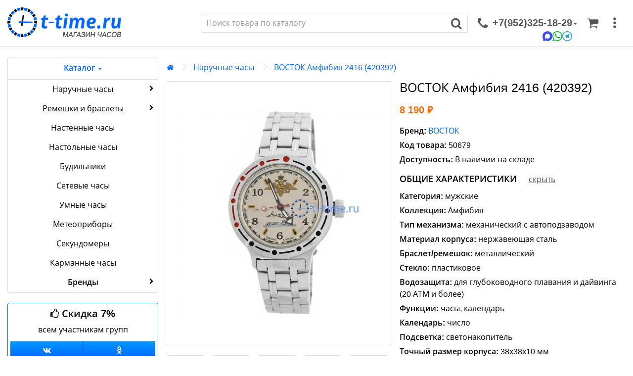

--- FILE ---
content_type: text/html; charset=utf-8
request_url: https://t-time.ru/naruchnie_chasy/vostok-amfibiya-2416-420392.html
body_size: 54556
content:
<!DOCTYPE html><!--[if IE]><![endif]--><!--[if IE 8 ]><html dir="ltr" lang="ru" class="ie8"><![endif]--><!--[if IE 9 ]><html dir="ltr" lang="ru" class="ie9"><![endif]--><!--[if (gt IE 9)|!(IE)]><!--><html dir="ltr" lang="ru"><!--<![endif]--><head><meta charset="UTF-8" /><link rel="shortcut icon" href="/image/favicons/favicon-64x64.png"><link rel="apple-touch-icon" sizes="180x180" href="/image/favicons/apple-touch-icon.png"><link rel="manifest" href="/image/favicons/manifest.json"><link rel="mask-icon" href="/image/favicons/safari-pinned-tab.svg" color="#5bbad5"><meta name="viewport" content="width=device-width, initial-scale=1"><meta http-equiv="X-UA-Compatible" content="IE=edge"><meta name="theme-color" content="#06F"/><title>Часы ВОСТОК Амфибия 2416 (24161002-420392) купить в интернет-магазине t-time.ru, бесплатная доставка по России</title><base href="https://t-time.ru/" /><meta name="description" content="Купить часы ВОСТОК Амфибия 2416 (24161002-420392) в интернет магазине t-time.ru c бесплатной доставкой по России" /><meta name="keywords" content= "часы, купить, недорого, интернет, магазин, бесплатная, доставка, по России, наручные, мужские, ВОСТОК" /><meta property="og:title" content="Часы ВОСТОК Амфибия 2416 (24161002-420392) купить в интернет-магазине t-time.ru, бесплатная доставка по России" /><meta property="og:type" content="website" /><meta property="og:url" content="https://t-time.ru/naruchnie_chasy/vostok-amfibiya-2416-420392.html" /><meta property="og:image" content="https://t-time.ru/image/cache/catalog/handswatch/men/vostok/2/ge-data-handswatch-temp-men-VOSTOK-2416-24161002-420392-526x275.jpg" /><meta property="og:site_name" content="Интернет магазин T-TIME.RU" /><link href="https://t-time.ru/naruchnie_chasy/vostok-amfibiya-2416-420392.html" rel="canonical" /><link href="https://t-time.ru/image/catalog/cart.png" rel="icon" /> <script type="text/javascript">!function(a,b){"object"==typeof module&&"object"==typeof module.exports?module.exports=a.document?b(a,!0):function(a){if(!a.document)throw new Error("jQuery requires a window with a document");return b(a)}:b(a)}("undefined"!=typeof window?window:this,function(a,b){var c=[],d=c.slice,e=c.concat,f=c.push,g=c.indexOf,h={},i=h.toString,j=h.hasOwnProperty,k={},l=a.document,m="2.1.1",n=function(a,b){return new n.fn.init(a,b)},o=/^[\s\uFEFF\xA0]+|[\s\uFEFF\xA0]+$/g,p=/^-ms-/,q=/-([\da-z])/gi,r=function(a,b){return b.toUpperCase()};n.fn=n.prototype={jquery:m,constructor:n,selector:"",length:0,toArray:function(){return d.call(this)},get:function(a){return null!=a?0>a?this[a+this.length]:this[a]:d.call(this)},pushStack:function(a){var b=n.merge(this.constructor(),a);return b.prevObject=this,b.context=this.context,b},each:function(a,b){return n.each(this,a,b)},map:function(a){return this.pushStack(n.map(this,function(b,c){return a.call(b,c,b)}))},slice:function(){return this.pushStack(d.apply(this,arguments))},first:function(){return this.eq(0)},last:function(){return this.eq(-1)},eq:function(a){var b=this.length,c=+a+(0>a?b:0);return this.pushStack(c>=0&&b>c?[this[c]]:[])},end:function(){return this.prevObject||this.constructor(null)},push:f,sort:c.sort,splice:c.splice},n.extend=n.fn.extend=function(){var a,b,c,d,e,f,g=arguments[0]||{},h=1,i=arguments.length,j=!1;for("boolean"==typeof g&&(j=g,g=arguments[h]||{},h++),"object"==typeof g||n.isFunction(g)||(g={}),h===i&&(g=this,h--);i>h;h++)if(null!=(a=arguments[h]))for(b in a)c=g[b],d=a[b],g!==d&&(j&&d&&(n.isPlainObject(d)||(e=n.isArray(d)))?(e?(e=!1,f=c&&n.isArray(c)?c:[]):f=c&&n.isPlainObject(c)?c:{},g[b]=n.extend(j,f,d)):void 0!==d&&(g[b]=d));return g},n.extend({expando:"jQuery"+(m+Math.random()).replace(/\D/g,""),isReady:!0,error:function(a){throw new Error(a)},noop:function(){},isFunction:function(a){return"function"===n.type(a)},isArray:Array.isArray,isWindow:function(a){return null!=a&&a===a.window},isNumeric:function(a){return!n.isArray(a)&&a-parseFloat(a)>=0},isPlainObject:function(a){return"object"!==n.type(a)||a.nodeType||n.isWindow(a)?!1:a.constructor&&!j.call(a.constructor.prototype,"isPrototypeOf")?!1:!0},isEmptyObject:function(a){var b;for(b in a)return!1;return!0},type:function(a){return null==a?a+"":"object"==typeof a||"function"==typeof a?h[i.call(a)]||"object":typeof a},globalEval:function(a){var b,c=eval;a=n.trim(a),a&&(1===a.indexOf("use strict")?(b=l.createElement("script"),b.text=a,l.head.appendChild(b).parentNode.removeChild(b)):c(a))},camelCase:function(a){return a.replace(p,"ms-").replace(q,r)},nodeName:function(a,b){return a.nodeName&&a.nodeName.toLowerCase()===b.toLowerCase()},each:function(a,b,c){var d,e=0,f=a.length,g=s(a);if(c){if(g){for(;f>e;e++)if(d=b.apply(a[e],c),d===!1)break}else for(e in a)if(d=b.apply(a[e],c),d===!1)break}else if(g){for(;f>e;e++)if(d=b.call(a[e],e,a[e]),d===!1)break}else for(e in a)if(d=b.call(a[e],e,a[e]),d===!1)break;return a},trim:function(a){return null==a?"":(a+"").replace(o,"")},makeArray:function(a,b){var c=b||[];return null!=a&&(s(Object(a))?n.merge(c,"string"==typeof a?[a]:a):f.call(c,a)),c},inArray:function(a,b,c){return null==b?-1:g.call(b,a,c)},merge:function(a,b){for(var c=+b.length,d=0,e=a.length;c>d;d++)a[e++]=b[d];return a.length=e,a},grep:function(a,b,c){for(var d,e=[],f=0,g=a.length,h=!c;g>f;f++)d=!b(a[f],f),d!==h&&e.push(a[f]);return e},map:function(a,b,c){var d,f=0,g=a.length,h=s(a),i=[];if(h)for(;g>f;f++)d=b(a[f],f,c),null!=d&&i.push(d);else for(f in a)d=b(a[f],f,c),null!=d&&i.push(d);return e.apply([],i)},guid:1,proxy:function(a,b){var c,e,f;return"string"==typeof b&&(c=a[b],b=a,a=c),n.isFunction(a)?(e=d.call(arguments,2),f=function(){return a.apply(b||this,e.concat(d.call(arguments)))},f.guid=a.guid=a.guid||n.guid++,f):void 0},now:Date.now,support:k}),n.each("Boolean Number String Function Array Date RegExp Object Error".split(" "),function(a,b){h["[object "+b+"]"]=b.toLowerCase()});function s(a){var b=a.length,c=n.type(a);return"function"===c||n.isWindow(a)?!1:1===a.nodeType&&b?!0:"array"===c||0===b||"number"==typeof b&&b>0&&b-1 in a}var t=function(a){var b,c,d,e,f,g,h,i,j,k,l,m,n,o,p,q,r,s,t,u="sizzle"+-new Date,v=a.document,w=0,x=0,y=gb(),z=gb(),A=gb(),B=function(a,b){return a===b&&(l=!0),0},C="undefined",D=1<<31,E={}.hasOwnProperty,F=[],G=F.pop,H=F.push,I=F.push,J=F.slice,K=F.indexOf||function(a){for(var b=0,c=this.length;c>b;b++)if(this[b]===a)return b;return-1},L="checked|selected|async|autofocus|autoplay|controls|defer|disabled|hidden|ismap|loop|multiple|open|readonly|required|scoped",M="[\\x20\\t\\r\\n\\f]",N="(?:\\\\.|[\\w-]|[^\\x00-\\xa0])+",O=N.replace("w","w#"),P="\\["+M+"*("+N+")(?:"+M+"*([*^$|!~]?=)"+M+"*(?:'((?:\\\\.|[^\\\\'])*)'|\"((?:\\\\.|[^\\\\\"])*)\"|("+O+"))|)"+M+"*\\]",Q=":("+N+")(?:\\((('((?:\\\\.|[^\\\\'])*)'|\"((?:\\\\.|[^\\\\\"])*)\")|((?:\\\\.|[^\\\\()[\\]]|"+P+")*)|.*)\\)|)",R=new RegExp("^"+M+"+|((?:^|[^\\\\])(?:\\\\.)*)"+M+"+$","g"),S=new RegExp("^"+M+"*,"+M+"*"),T=new RegExp("^"+M+"*([>+~]|"+M+")"+M+"*"),U=new RegExp("="+M+"*([^\\]'\"]*?)"+M+"*\\]","g"),V=new RegExp(Q),W=new RegExp("^"+O+"$"),X={ID:new RegExp("^#("+N+")"),CLASS:new RegExp("^\\.("+N+")"),TAG:new RegExp("^("+N.replace("w","w*")+")"),ATTR:new RegExp("^"+P),PSEUDO:new RegExp("^"+Q),CHILD:new RegExp("^:(only|first|last|nth|nth-last)-(child|of-type)(?:\\("+M+"*(even|odd|(([+-]|)(\\d*)n|)"+M+"*(?:([+-]|)"+M+"*(\\d+)|))"+M+"*\\)|)","i"),bool:new RegExp("^(?:"+L+")$","i"),needsContext:new RegExp("^"+M+"*[>+~]|:(even|odd|eq|gt|lt|nth|first|last)(?:\\("+M+"*((?:-\\d)?\\d*)"+M+"*\\)|)(?=[^-]|$)","i")},Y=/^(?:input|select|textarea|button)$/i,Z=/^h\d$/i,$=/^[^{]+\{\s*\[native \w/,_=/^(?:#([\w-]+)|(\w+)|\.([\w-]+))$/,ab=/[+~]/,bb=/'|\\/g,cb=new RegExp("\\\\([\\da-f]{1,6}"+M+"?|("+M+")|.)","ig"),db=function(a,b,c){var d="0x"+b-65536;return d!==d||c?b:0>d?String.fromCharCode(d+65536):String.fromCharCode(d>>10|55296,1023&d|56320)};try{I.apply(F=J.call(v.childNodes),v.childNodes),F[v.childNodes.length].nodeType}catch(eb){I={apply:F.length?function(a,b){H.apply(a,J.call(b))}:function(a,b){var c=a.length,d=0;while(a[c++]=b[d++]);a.length=c-1}}}function fb(a,b,d,e){var f,h,j,k,l,o,r,s,w,x;if((b?b.ownerDocument||b:v)!==n&&m(b),b=b||n,d=d||[],!a||"string"!=typeof a)return d;if(1!==(k=b.nodeType)&&9!==k)return[];if(p&&!e){if(f=_.exec(a))if(j=f[1]){if(9===k){if(h=b.getElementById(j),!h||!h.parentNode)return d;if(h.id===j)return d.push(h),d}else if(b.ownerDocument&&(h=b.ownerDocument.getElementById(j))&&t(b,h)&&h.id===j)return d.push(h),d}else{if(f[2])return I.apply(d,b.getElementsByTagName(a)),d;if((j=f[3])&&c.getElementsByClassName&&b.getElementsByClassName)return I.apply(d,b.getElementsByClassName(j)),d}if(c.qsa&&(!q||!q.test(a))){if(s=r=u,w=b,x=9===k&&a,1===k&&"object"!==b.nodeName.toLowerCase()){o=g(a),(r=b.getAttribute("id"))?s=r.replace(bb,"\\$&"):b.setAttribute("id",s),s="[id='"+s+"'] ",l=o.length;while(l--)o[l]=s+qb(o[l]);w=ab.test(a)&&ob(b.parentNode)||b,x=o.join(",")}if(x)try{return I.apply(d,w.querySelectorAll(x)),d}catch(y){}finally{r||b.removeAttribute("id")}}}return i(a.replace(R,"$1"),b,d,e)}function gb(){var a=[];function b(c,e){return a.push(c+" ")>d.cacheLength&&delete b[a.shift()],b[c+" "]=e}return b}function hb(a){return a[u]=!0,a}function ib(a){var b=n.createElement("div");try{return!!a(b)}catch(c){return!1}finally{b.parentNode&&b.parentNode.removeChild(b),b=null}}function jb(a,b){var c=a.split("|"),e=a.length;while(e--)d.attrHandle[c[e]]=b}function kb(a,b){var c=b&&a,d=c&&1===a.nodeType&&1===b.nodeType&&(~b.sourceIndex||D)-(~a.sourceIndex||D);if(d)return d;if(c)while(c=c.nextSibling)if(c===b)return-1;return a?1:-1}function lb(a){return function(b){var c=b.nodeName.toLowerCase();return"input"===c&&b.type===a}}function mb(a){return function(b){var c=b.nodeName.toLowerCase();return("input"===c||"button"===c)&&b.type===a}}function nb(a){return hb(function(b){return b=+b,hb(function(c,d){var e,f=a([],c.length,b),g=f.length;while(g--)c[e=f[g]]&&(c[e]=!(d[e]=c[e]))})})}function ob(a){return a&&typeof a.getElementsByTagName!==C&&a}c=fb.support={},f=fb.isXML=function(a){var b=a&&(a.ownerDocument||a).documentElement;return b?"HTML"!==b.nodeName:!1},m=fb.setDocument=function(a){var b,e=a?a.ownerDocument||a:v,g=e.defaultView;return e!==n&&9===e.nodeType&&e.documentElement?(n=e,o=e.documentElement,p=!f(e),g&&g!==g.top&&(g.addEventListener?g.addEventListener("unload",function(){m()},!1):g.attachEvent&&g.attachEvent("onunload",function(){m()})),c.attributes=ib(function(a){return a.className="i",!a.getAttribute("className")}),c.getElementsByTagName=ib(function(a){return a.appendChild(e.createComment("")),!a.getElementsByTagName("*").length}),c.getElementsByClassName=$.test(e.getElementsByClassName)&&ib(function(a){return a.innerHTML="<div class='a'></div><div class='a i'></div>",a.firstChild.className="i",2===a.getElementsByClassName("i").length}),c.getById=ib(function(a){return o.appendChild(a).id=u,!e.getElementsByName||!e.getElementsByName(u).length}),c.getById?(d.find.ID=function(a,b){if(typeof b.getElementById!==C&&p){var c=b.getElementById(a);return c&&c.parentNode?[c]:[]}},d.filter.ID=function(a){var b=a.replace(cb,db);return function(a){return a.getAttribute("id")===b}}):(delete d.find.ID,d.filter.ID=function(a){var b=a.replace(cb,db);return function(a){var c=typeof a.getAttributeNode!==C&&a.getAttributeNode("id");return c&&c.value===b}}),d.find.TAG=c.getElementsByTagName?function(a,b){return typeof b.getElementsByTagName!==C?b.getElementsByTagName(a):void 0}:function(a,b){var c,d=[],e=0,f=b.getElementsByTagName(a);if("*"===a){while(c=f[e++])1===c.nodeType&&d.push(c);return d}return f},d.find.CLASS=c.getElementsByClassName&&function(a,b){return typeof b.getElementsByClassName!==C&&p?b.getElementsByClassName(a):void 0},r=[],q=[],(c.qsa=$.test(e.querySelectorAll))&&(ib(function(a){a.innerHTML="<select msallowclip=''><option selected=''></option></select>",a.querySelectorAll("[msallowclip^='']").length&&q.push("[*^$]="+M+"*(?:''|\"\")"),a.querySelectorAll("[selected]").length||q.push("\\["+M+"*(?:value|"+L+")"),a.querySelectorAll(":checked").length||q.push(":checked")}),ib(function(a){var b=e.createElement("input");b.setAttribute("type","hidden"),a.appendChild(b).setAttribute("name","D"),a.querySelectorAll("[name=d]").length&&q.push("name"+M+"*[*^$|!~]?="),a.querySelectorAll(":enabled").length||q.push(":enabled",":disabled"),a.querySelectorAll("*,:x"),q.push(",.*:")})),(c.matchesSelector=$.test(s=o.matches||o.webkitMatchesSelector||o.mozMatchesSelector||o.oMatchesSelector||o.msMatchesSelector))&&ib(function(a){c.disconnectedMatch=s.call(a,"div"),s.call(a,"[s!='']:x"),r.push("!=",Q)}),q=q.length&&new RegExp(q.join("|")),r=r.length&&new RegExp(r.join("|")),b=$.test(o.compareDocumentPosition),t=b||$.test(o.contains)?function(a,b){var c=9===a.nodeType?a.documentElement:a,d=b&&b.parentNode;return a===d||!(!d||1!==d.nodeType||!(c.contains?c.contains(d):a.compareDocumentPosition&&16&a.compareDocumentPosition(d)))}:function(a,b){if(b)while(b=b.parentNode)if(b===a)return!0;return!1},B=b?function(a,b){if(a===b)return l=!0,0;var d=!a.compareDocumentPosition-!b.compareDocumentPosition;return d?d:(d=(a.ownerDocument||a)===(b.ownerDocument||b)?a.compareDocumentPosition(b):1,1&d||!c.sortDetached&&b.compareDocumentPosition(a)===d?a===e||a.ownerDocument===v&&t(v,a)?-1:b===e||b.ownerDocument===v&&t(v,b)?1:k?K.call(k,a)-K.call(k,b):0:4&d?-1:1)}:function(a,b){if(a===b)return l=!0,0;var c,d=0,f=a.parentNode,g=b.parentNode,h=[a],i=[b];if(!f||!g)return a===e?-1:b===e?1:f?-1:g?1:k?K.call(k,a)-K.call(k,b):0;if(f===g)return kb(a,b);c=a;while(c=c.parentNode)h.unshift(c);c=b;while(c=c.parentNode)i.unshift(c);while(h[d]===i[d])d++;return d?kb(h[d],i[d]):h[d]===v?-1:i[d]===v?1:0},e):n},fb.matches=function(a,b){return fb(a,null,null,b)},fb.matchesSelector=function(a,b){if((a.ownerDocument||a)!==n&&m(a),b=b.replace(U,"='$1']"),!(!c.matchesSelector||!p||r&&r.test(b)||q&&q.test(b)))try{var d=s.call(a,b);if(d||c.disconnectedMatch||a.document&&11!==a.document.nodeType)return d}catch(e){}return fb(b,n,null,[a]).length>0},fb.contains=function(a,b){return(a.ownerDocument||a)!==n&&m(a),t(a,b)},fb.attr=function(a,b){(a.ownerDocument||a)!==n&&m(a);var e=d.attrHandle[b.toLowerCase()],f=e&&E.call(d.attrHandle,b.toLowerCase())?e(a,b,!p):void 0;return void 0!==f?f:c.attributes||!p?a.getAttribute(b):(f=a.getAttributeNode(b))&&f.specified?f.value:null},fb.error=function(a){throw new Error("Syntax error, unrecognized expression: "+a)},fb.uniqueSort=function(a){var b,d=[],e=0,f=0;if(l=!c.detectDuplicates,k=!c.sortStable&&a.slice(0),a.sort(B),l){while(b=a[f++])b===a[f]&&(e=d.push(f));while(e--)a.splice(d[e],1)}return k=null,a},e=fb.getText=function(a){var b,c="",d=0,f=a.nodeType;if(f){if(1===f||9===f||11===f){if("string"==typeof a.textContent)return a.textContent;for(a=a.firstChild;a;a=a.nextSibling)c+=e(a)}else if(3===f||4===f)return a.nodeValue}else while(b=a[d++])c+=e(b);return c},d=fb.selectors={cacheLength:50,createPseudo:hb,match:X,attrHandle:{},find:{},relative:{">":{dir:"parentNode",first:!0}," ":{dir:"parentNode"},"+":{dir:"previousSibling",first:!0},"~":{dir:"previousSibling"}},preFilter:{ATTR:function(a){return a[1]=a[1].replace(cb,db),a[3]=(a[3]||a[4]||a[5]||"").replace(cb,db),"~="===a[2]&&(a[3]=" "+a[3]+" "),a.slice(0,4)},CHILD:function(a){return a[1]=a[1].toLowerCase(),"nth"===a[1].slice(0,3)?(a[3]||fb.error(a[0]),a[4]=+(a[4]?a[5]+(a[6]||1):2*("even"===a[3]||"odd"===a[3])),a[5]=+(a[7]+a[8]||"odd"===a[3])):a[3]&&fb.error(a[0]),a},PSEUDO:function(a){var b,c=!a[6]&&a[2];return X.CHILD.test(a[0])?null:(a[3]?a[2]=a[4]||a[5]||"":c&&V.test(c)&&(b=g(c,!0))&&(b=c.indexOf(")",c.length-b)-c.length)&&(a[0]=a[0].slice(0,b),a[2]=c.slice(0,b)),a.slice(0,3))}},filter:{TAG:function(a){var b=a.replace(cb,db).toLowerCase();return"*"===a?function(){return!0}:function(a){return a.nodeName&&a.nodeName.toLowerCase()===b}},CLASS:function(a){var b=y[a+" "];return b||(b=new RegExp("(^|"+M+")"+a+"("+M+"|$)"))&&y(a,function(a){return b.test("string"==typeof a.className&&a.className||typeof a.getAttribute!==C&&a.getAttribute("class")||"")})},ATTR:function(a,b,c){return function(d){var e=fb.attr(d,a);return null==e?"!="===b:b?(e+="","="===b?e===c:"!="===b?e!==c:"^="===b?c&&0===e.indexOf(c):"*="===b?c&&e.indexOf(c)>-1:"$="===b?c&&e.slice(-c.length)===c:"~="===b?(" "+e+" ").indexOf(c)>-1:"|="===b?e===c||e.slice(0,c.length+1)===c+"-":!1):!0}},CHILD:function(a,b,c,d,e){var f="nth"!==a.slice(0,3),g="last"!==a.slice(-4),h="of-type"===b;return 1===d&&0===e?function(a){return!!a.parentNode}:function(b,c,i){var j,k,l,m,n,o,p=f!==g?"nextSibling":"previousSibling",q=b.parentNode,r=h&&b.nodeName.toLowerCase(),s=!i&&!h;if(q){if(f){while(p){l=b;while(l=l[p])if(h?l.nodeName.toLowerCase()===r:1===l.nodeType)return!1;o=p="only"===a&&!o&&"nextSibling"}return!0}if(o=[g?q.firstChild:q.lastChild],g&&s){k=q[u]||(q[u]={}),j=k[a]||[],n=j[0]===w&&j[1],m=j[0]===w&&j[2],l=n&&q.childNodes[n];while(l=++n&&l&&l[p]||(m=n=0)||o.pop())if(1===l.nodeType&&++m&&l===b){k[a]=[w,n,m];break}}else if(s&&(j=(b[u]||(b[u]={}))[a])&&j[0]===w)m=j[1];else while(l=++n&&l&&l[p]||(m=n=0)||o.pop())if((h?l.nodeName.toLowerCase()===r:1===l.nodeType)&&++m&&(s&&((l[u]||(l[u]={}))[a]=[w,m]),l===b))break;return m-=e,m===d||m%d===0&&m/d>=0}}},PSEUDO:function(a,b){var c,e=d.pseudos[a]||d.setFilters[a.toLowerCase()]||fb.error("unsupported pseudo: "+a);return e[u]?e(b):e.length>1?(c=[a,a,"",b],d.setFilters.hasOwnProperty(a.toLowerCase())?hb(function(a,c){var d,f=e(a,b),g=f.length;while(g--)d=K.call(a,f[g]),a[d]=!(c[d]=f[g])}):function(a){return e(a,0,c)}):e}},pseudos:{not:hb(function(a){var b=[],c=[],d=h(a.replace(R,"$1"));return d[u]?hb(function(a,b,c,e){var f,g=d(a,null,e,[]),h=a.length;while(h--)(f=g[h])&&(a[h]=!(b[h]=f))}):function(a,e,f){return b[0]=a,d(b,null,f,c),!c.pop()}}),has:hb(function(a){return function(b){return fb(a,b).length>0}}),contains:hb(function(a){return function(b){return(b.textContent||b.innerText||e(b)).indexOf(a)>-1}}),lang:hb(function(a){return W.test(a||"")||fb.error("unsupported lang: "+a),a=a.replace(cb,db).toLowerCase(),function(b){var c;do if(c=p?b.lang:b.getAttribute("xml:lang")||b.getAttribute("lang"))return c=c.toLowerCase(),c===a||0===c.indexOf(a+"-");while((b=b.parentNode)&&1===b.nodeType);return!1}}),target:function(b){var c=a.location&&a.location.hash;return c&&c.slice(1)===b.id},root:function(a){return a===o},focus:function(a){return a===n.activeElement&&(!n.hasFocus||n.hasFocus())&&!!(a.type||a.href||~a.tabIndex)},enabled:function(a){return a.disabled===!1},disabled:function(a){return a.disabled===!0},checked:function(a){var b=a.nodeName.toLowerCase();return"input"===b&&!!a.checked||"option"===b&&!!a.selected},selected:function(a){return a.parentNode&&a.parentNode.selectedIndex,a.selected===!0},empty:function(a){for(a=a.firstChild;a;a=a.nextSibling)if(a.nodeType<6)return!1;return!0},parent:function(a){return!d.pseudos.empty(a)},header:function(a){return Z.test(a.nodeName)},input:function(a){return Y.test(a.nodeName)},button:function(a){var b=a.nodeName.toLowerCase();return"input"===b&&"button"===a.type||"button"===b},text:function(a){var b;return"input"===a.nodeName.toLowerCase()&&"text"===a.type&&(null==(b=a.getAttribute("type"))||"text"===b.toLowerCase())},first:nb(function(){return[0]}),last:nb(function(a,b){return[b-1]}),eq:nb(function(a,b,c){return[0>c?c+b:c]}),even:nb(function(a,b){for(var c=0;b>c;c+=2)a.push(c);return a}),odd:nb(function(a,b){for(var c=1;b>c;c+=2)a.push(c);return a}),lt:nb(function(a,b,c){for(var d=0>c?c+b:c;--d>=0;)a.push(d);return a}),gt:nb(function(a,b,c){for(var d=0>c?c+b:c;++d<b;)a.push(d);return a})}},d.pseudos.nth=d.pseudos.eq;for(b in{radio:!0,checkbox:!0,file:!0,password:!0,image:!0})d.pseudos[b]=lb(b);for(b in{submit:!0,reset:!0})d.pseudos[b]=mb(b);function pb(){}pb.prototype=d.filters=d.pseudos,d.setFilters=new pb,g=fb.tokenize=function(a,b){var c,e,f,g,h,i,j,k=z[a+" "];if(k)return b?0:k.slice(0);h=a,i=[],j=d.preFilter;while(h){(!c||(e=S.exec(h)))&&(e&&(h=h.slice(e[0].length)||h),i.push(f=[])),c=!1,(e=T.exec(h))&&(c=e.shift(),f.push({value:c,type:e[0].replace(R," ")}),h=h.slice(c.length));for(g in d.filter)!(e=X[g].exec(h))||j[g]&&!(e=j[g](e))||(c=e.shift(),f.push({value:c,type:g,matches:e}),h=h.slice(c.length));if(!c)break}return b?h.length:h?fb.error(a):z(a,i).slice(0)};function qb(a){for(var b=0,c=a.length,d="";c>b;b++)d+=a[b].value;return d}function rb(a,b,c){var d=b.dir,e=c&&"parentNode"===d,f=x++;return b.first?function(b,c,f){while(b=b[d])if(1===b.nodeType||e)return a(b,c,f)}:function(b,c,g){var h,i,j=[w,f];if(g){while(b=b[d])if((1===b.nodeType||e)&&a(b,c,g))return!0}else while(b=b[d])if(1===b.nodeType||e){if(i=b[u]||(b[u]={}),(h=i[d])&&h[0]===w&&h[1]===f)return j[2]=h[2];if(i[d]=j,j[2]=a(b,c,g))return!0}}}function sb(a){return a.length>1?function(b,c,d){var e=a.length;while(e--)if(!a[e](b,c,d))return!1;return!0}:a[0]}function tb(a,b,c){for(var d=0,e=b.length;e>d;d++)fb(a,b[d],c);return c}function ub(a,b,c,d,e){for(var f,g=[],h=0,i=a.length,j=null!=b;i>h;h++)(f=a[h])&&(!c||c(f,d,e))&&(g.push(f),j&&b.push(h));return g}function vb(a,b,c,d,e,f){return d&&!d[u]&&(d=vb(d)),e&&!e[u]&&(e=vb(e,f)),hb(function(f,g,h,i){var j,k,l,m=[],n=[],o=g.length,p=f||tb(b||"*",h.nodeType?[h]:h,[]),q=!a||!f&&b?p:ub(p,m,a,h,i),r=c?e||(f?a:o||d)?[]:g:q;if(c&&c(q,r,h,i),d){j=ub(r,n),d(j,[],h,i),k=j.length;while(k--)(l=j[k])&&(r[n[k]]=!(q[n[k]]=l))}if(f){if(e||a){if(e){j=[],k=r.length;while(k--)(l=r[k])&&j.push(q[k]=l);e(null,r=[],j,i)}k=r.length;while(k--)(l=r[k])&&(j=e?K.call(f,l):m[k])>-1&&(f[j]=!(g[j]=l))}}else r=ub(r===g?r.splice(o,r.length):r),e?e(null,g,r,i):I.apply(g,r)})}function wb(a){for(var b,c,e,f=a.length,g=d.relative[a[0].type],h=g||d.relative[" "],i=g?1:0,k=rb(function(a){return a===b},h,!0),l=rb(function(a){return K.call(b,a)>-1},h,!0),m=[function(a,c,d){return!g&&(d||c!==j)||((b=c).nodeType?k(a,c,d):l(a,c,d))}];f>i;i++)if(c=d.relative[a[i].type])m=[rb(sb(m),c)];else{if(c=d.filter[a[i].type].apply(null,a[i].matches),c[u]){for(e=++i;f>e;e++)if(d.relative[a[e].type])break;return vb(i>1&&sb(m),i>1&&qb(a.slice(0,i-1).concat({value:" "===a[i-2].type?"*":""})).replace(R,"$1"),c,e>i&&wb(a.slice(i,e)),f>e&&wb(a=a.slice(e)),f>e&&qb(a))}m.push(c)}return sb(m)}function xb(a,b){var c=b.length>0,e=a.length>0,f=function(f,g,h,i,k){var l,m,o,p=0,q="0",r=f&&[],s=[],t=j,u=f||e&&d.find.TAG("*",k),v=w+=null==t?1:Math.random()||.1,x=u.length;for(k&&(j=g!==n&&g);q!==x&&null!=(l=u[q]);q++){if(e&&l){m=0;while(o=a[m++])if(o(l,g,h)){i.push(l);break}k&&(w=v)}c&&((l=!o&&l)&&p--,f&&r.push(l))}if(p+=q,c&&q!==p){m=0;while(o=b[m++])o(r,s,g,h);if(f){if(p>0)while(q--)r[q]||s[q]||(s[q]=G.call(i));s=ub(s)}I.apply(i,s),k&&!f&&s.length>0&&p+b.length>1&&fb.uniqueSort(i)}return k&&(w=v,j=t),r};return c?hb(f):f}return h=fb.compile=function(a,b){var c,d=[],e=[],f=A[a+" "];if(!f){b||(b=g(a)),c=b.length;while(c--)f=wb(b[c]),f[u]?d.push(f):e.push(f);f=A(a,xb(e,d)),f.selector=a}return f},i=fb.select=function(a,b,e,f){var i,j,k,l,m,n="function"==typeof a&&a,o=!f&&g(a=n.selector||a);if(e=e||[],1===o.length){if(j=o[0]=o[0].slice(0),j.length>2&&"ID"===(k=j[0]).type&&c.getById&&9===b.nodeType&&p&&d.relative[j[1].type]){if(b=(d.find.ID(k.matches[0].replace(cb,db),b)||[])[0],!b)return e;n&&(b=b.parentNode),a=a.slice(j.shift().value.length)}i=X.needsContext.test(a)?0:j.length;while(i--){if(k=j[i],d.relative[l=k.type])break;if((m=d.find[l])&&(f=m(k.matches[0].replace(cb,db),ab.test(j[0].type)&&ob(b.parentNode)||b))){if(j.splice(i,1),a=f.length&&qb(j),!a)return I.apply(e,f),e;break}}}return(n||h(a,o))(f,b,!p,e,ab.test(a)&&ob(b.parentNode)||b),e},c.sortStable=u.split("").sort(B).join("")===u,c.detectDuplicates=!!l,m(),c.sortDetached=ib(function(a){return 1&a.compareDocumentPosition(n.createElement("div"))}),ib(function(a){return a.innerHTML="<a href='#'></a>","#"===a.firstChild.getAttribute("href")})||jb("type|href|height|width",function(a,b,c){return c?void 0:a.getAttribute(b,"type"===b.toLowerCase()?1:2)}),c.attributes&&ib(function(a){return a.innerHTML="<input/>",a.firstChild.setAttribute("value",""),""===a.firstChild.getAttribute("value")})||jb("value",function(a,b,c){return c||"input"!==a.nodeName.toLowerCase()?void 0:a.defaultValue}),ib(function(a){return null==a.getAttribute("disabled")})||jb(L,function(a,b,c){var d;return c?void 0:a[b]===!0?b.toLowerCase():(d=a.getAttributeNode(b))&&d.specified?d.value:null}),fb}(a);n.find=t,n.expr=t.selectors,n.expr[":"]=n.expr.pseudos,n.unique=t.uniqueSort,n.text=t.getText,n.isXMLDoc=t.isXML,n.contains=t.contains;var u=n.expr.match.needsContext,v=/^<(\w+)\s*\/?>(?:<\/\1>|)$/,w=/^.[^:#\[\.,]*$/;function x(a,b,c){if(n.isFunction(b))return n.grep(a,function(a,d){return!!b.call(a,d,a)!==c});if(b.nodeType)return n.grep(a,function(a){return a===b!==c});if("string"==typeof b){if(w.test(b))return n.filter(b,a,c);b=n.filter(b,a)}return n.grep(a,function(a){return g.call(b,a)>=0!==c})}n.filter=function(a,b,c){var d=b[0];return c&&(a=":not("+a+")"),1===b.length&&1===d.nodeType?n.find.matchesSelector(d,a)?[d]:[]:n.find.matches(a,n.grep(b,function(a){return 1===a.nodeType}))},n.fn.extend({find:function(a){var b,c=this.length,d=[],e=this;if("string"!=typeof a)return this.pushStack(n(a).filter(function(){for(b=0;c>b;b++)if(n.contains(e[b],this))return!0}));for(b=0;c>b;b++)n.find(a,e[b],d);return d=this.pushStack(c>1?n.unique(d):d),d.selector=this.selector?this.selector+" "+a:a,d},filter:function(a){return this.pushStack(x(this,a||[],!1))},not:function(a){return this.pushStack(x(this,a||[],!0))},is:function(a){return!!x(this,"string"==typeof a&&u.test(a)?n(a):a||[],!1).length}});var y,z=/^(?:\s*(<[\w\W]+>)[^>]*|#([\w-]*))$/,A=n.fn.init=function(a,b){var c,d;if(!a)return this;if("string"==typeof a){if(c="<"===a[0]&&">"===a[a.length-1]&&a.length>=3?[null,a,null]:z.exec(a),!c||!c[1]&&b)return!b||b.jquery?(b||y).find(a):this.constructor(b).find(a);if(c[1]){if(b=b instanceof n?b[0]:b,n.merge(this,n.parseHTML(c[1],b&&b.nodeType?b.ownerDocument||b:l,!0)),v.test(c[1])&&n.isPlainObject(b))for(c in b)n.isFunction(this[c])?this[c](b[c]):this.attr(c,b[c]);return this}return d=l.getElementById(c[2]),d&&d.parentNode&&(this.length=1,this[0]=d),this.context=l,this.selector=a,this}return a.nodeType?(this.context=this[0]=a,this.length=1,this):n.isFunction(a)?"undefined"!=typeof y.ready?y.ready(a):a(n):(void 0!==a.selector&&(this.selector=a.selector,this.context=a.context),n.makeArray(a,this))};A.prototype=n.fn,y=n(l);var B=/^(?:parents|prev(?:Until|All))/,C={children:!0,contents:!0,next:!0,prev:!0};n.extend({dir:function(a,b,c){var d=[],e=void 0!==c;while((a=a[b])&&9!==a.nodeType)if(1===a.nodeType){if(e&&n(a).is(c))break;d.push(a)}return d},sibling:function(a,b){for(var c=[];a;a=a.nextSibling)1===a.nodeType&&a!==b&&c.push(a);return c}}),n.fn.extend({has:function(a){var b=n(a,this),c=b.length;return this.filter(function(){for(var a=0;c>a;a++)if(n.contains(this,b[a]))return!0})},closest:function(a,b){for(var c,d=0,e=this.length,f=[],g=u.test(a)||"string"!=typeof a?n(a,b||this.context):0;e>d;d++)for(c=this[d];c&&c!==b;c=c.parentNode)if(c.nodeType<11&&(g?g.index(c)>-1:1===c.nodeType&&n.find.matchesSelector(c,a))){f.push(c);break}return this.pushStack(f.length>1?n.unique(f):f)},index:function(a){return a?"string"==typeof a?g.call(n(a),this[0]):g.call(this,a.jquery?a[0]:a):this[0]&&this[0].parentNode?this.first().prevAll().length:-1},add:function(a,b){return this.pushStack(n.unique(n.merge(this.get(),n(a,b))))},addBack:function(a){return this.add(null==a?this.prevObject:this.prevObject.filter(a))}});function D(a,b){while((a=a[b])&&1!==a.nodeType);return a}n.each({parent:function(a){var b=a.parentNode;return b&&11!==b.nodeType?b:null},parents:function(a){return n.dir(a,"parentNode")},parentsUntil:function(a,b,c){return n.dir(a,"parentNode",c)},next:function(a){return D(a,"nextSibling")},prev:function(a){return D(a,"previousSibling")},nextAll:function(a){return n.dir(a,"nextSibling")},prevAll:function(a){return n.dir(a,"previousSibling")},nextUntil:function(a,b,c){return n.dir(a,"nextSibling",c)},prevUntil:function(a,b,c){return n.dir(a,"previousSibling",c)},siblings:function(a){return n.sibling((a.parentNode||{}).firstChild,a)},children:function(a){return n.sibling(a.firstChild)},contents:function(a){return a.contentDocument||n.merge([],a.childNodes)}},function(a,b){n.fn[a]=function(c,d){var e=n.map(this,b,c);return"Until"!==a.slice(-5)&&(d=c),d&&"string"==typeof d&&(e=n.filter(d,e)),this.length>1&&(C[a]||n.unique(e),B.test(a)&&e.reverse()),this.pushStack(e)}});var E=/\S+/g,F={};function G(a){var b=F[a]={};return n.each(a.match(E)||[],function(a,c){b[c]=!0}),b}n.Callbacks=function(a){a="string"==typeof a?F[a]||G(a):n.extend({},a);var b,c,d,e,f,g,h=[],i=!a.once&&[],j=function(l){for(b=a.memory&&l,c=!0,g=e||0,e=0,f=h.length,d=!0;h&&f>g;g++)if(h[g].apply(l[0],l[1])===!1&&a.stopOnFalse){b=!1;break}d=!1,h&&(i?i.length&&j(i.shift()):b?h=[]:k.disable())},k={add:function(){if(h){var c=h.length;!function g(b){n.each(b,function(b,c){var d=n.type(c);"function"===d?a.unique&&k.has(c)||h.push(c):c&&c.length&&"string"!==d&&g(c)})}(arguments),d?f=h.length:b&&(e=c,j(b))}return this},remove:function(){return h&&n.each(arguments,function(a,b){var c;while((c=n.inArray(b,h,c))>-1)h.splice(c,1),d&&(f>=c&&f--,g>=c&&g--)}),this},has:function(a){return a?n.inArray(a,h)>-1:!(!h||!h.length)},empty:function(){return h=[],f=0,this},disable:function(){return h=i=b=void 0,this},disabled:function(){return!h},lock:function(){return i=void 0,b||k.disable(),this},locked:function(){return!i},fireWith:function(a,b){return!h||c&&!i||(b=b||[],b=[a,b.slice?b.slice():b],d?i.push(b):j(b)),this},fire:function(){return k.fireWith(this,arguments),this},fired:function(){return!!c}};return k},n.extend({Deferred:function(a){var b=[["resolve","done",n.Callbacks("once memory"),"resolved"],["reject","fail",n.Callbacks("once memory"),"rejected"],["notify","progress",n.Callbacks("memory")]],c="pending",d={state:function(){return c},always:function(){return e.done(arguments).fail(arguments),this},then:function(){var a=arguments;return n.Deferred(function(c){n.each(b,function(b,f){var g=n.isFunction(a[b])&&a[b];e[f[1]](function(){var a=g&&g.apply(this,arguments);a&&n.isFunction(a.promise)?a.promise().done(c.resolve).fail(c.reject).progress(c.notify):c[f[0]+"With"](this===d?c.promise():this,g?[a]:arguments)})}),a=null}).promise()},promise:function(a){return null!=a?n.extend(a,d):d}},e={};return d.pipe=d.then,n.each(b,function(a,f){var g=f[2],h=f[3];d[f[1]]=g.add,h&&g.add(function(){c=h},b[1^a][2].disable,b[2][2].lock),e[f[0]]=function(){return e[f[0]+"With"](this===e?d:this,arguments),this},e[f[0]+"With"]=g.fireWith}),d.promise(e),a&&a.call(e,e),e},when:function(a){var b=0,c=d.call(arguments),e=c.length,f=1!==e||a&&n.isFunction(a.promise)?e:0,g=1===f?a:n.Deferred(),h=function(a,b,c){return function(e){b[a]=this,c[a]=arguments.length>1?d.call(arguments):e,c===i?g.notifyWith(b,c):--f||g.resolveWith(b,c)}},i,j,k;if(e>1)for(i=new Array(e),j=new Array(e),k=new Array(e);e>b;b++)c[b]&&n.isFunction(c[b].promise)?c[b].promise().done(h(b,k,c)).fail(g.reject).progress(h(b,j,i)):--f;return f||g.resolveWith(k,c),g.promise()}});var H;n.fn.ready=function(a){return n.ready.promise().done(a),this},n.extend({isReady:!1,readyWait:1,holdReady:function(a){a?n.readyWait++:n.ready(!0)},ready:function(a){(a===!0?--n.readyWait:n.isReady)||(n.isReady=!0,a!==!0&&--n.readyWait>0||(H.resolveWith(l,[n]),n.fn.triggerHandler&&(n(l).triggerHandler("ready"),n(l).off("ready"))))}});function I(){l.removeEventListener("DOMContentLoaded",I,!1),a.removeEventListener("load",I,!1),n.ready()}n.ready.promise=function(b){return H||(H=n.Deferred(),"complete"===l.readyState?setTimeout(n.ready):(l.addEventListener("DOMContentLoaded",I,!1),a.addEventListener("load",I,!1))),H.promise(b)},n.ready.promise();var J=n.access=function(a,b,c,d,e,f,g){var h=0,i=a.length,j=null==c;if("object"===n.type(c)){e=!0;for(h in c)n.access(a,b,h,c[h],!0,f,g)}else if(void 0!==d&&(e=!0,n.isFunction(d)||(g=!0),j&&(g?(b.call(a,d),b=null):(j=b,b=function(a,b,c){return j.call(n(a),c)})),b))for(;i>h;h++)b(a[h],c,g?d:d.call(a[h],h,b(a[h],c)));return e?a:j?b.call(a):i?b(a[0],c):f};n.acceptData=function(a){return 1===a.nodeType||9===a.nodeType||!+a.nodeType};function K(){Object.defineProperty(this.cache={},0,{get:function(){return{}}}),this.expando=n.expando+Math.random()}K.uid=1,K.accepts=n.acceptData,K.prototype={key:function(a){if(!K.accepts(a))return 0;var b={},c=a[this.expando];if(!c){c=K.uid++;try{b[this.expando]={value:c},Object.defineProperties(a,b)}catch(d){b[this.expando]=c,n.extend(a,b)}}return this.cache[c]||(this.cache[c]={}),c},set:function(a,b,c){var d,e=this.key(a),f=this.cache[e];if("string"==typeof b)f[b]=c;else if(n.isEmptyObject(f))n.extend(this.cache[e],b);else for(d in b)f[d]=b[d];return f},get:function(a,b){var c=this.cache[this.key(a)];return void 0===b?c:c[b]},access:function(a,b,c){var d;return void 0===b||b&&"string"==typeof b&&void 0===c?(d=this.get(a,b),void 0!==d?d:this.get(a,n.camelCase(b))):(this.set(a,b,c),void 0!==c?c:b)},remove:function(a,b){var c,d,e,f=this.key(a),g=this.cache[f];if(void 0===b)this.cache[f]={};else{n.isArray(b)?d=b.concat(b.map(n.camelCase)):(e=n.camelCase(b),b in g?d=[b,e]:(d=e,d=d in g?[d]:d.match(E)||[])),c=d.length;while(c--)delete g[d[c]]}},hasData:function(a){return!n.isEmptyObject(this.cache[a[this.expando]]||{})},discard:function(a){a[this.expando]&&delete this.cache[a[this.expando]]}};var L=new K,M=new K,N=/^(?:\{[\w\W]*\}|\[[\w\W]*\])$/,O=/([A-Z])/g;function P(a,b,c){var d;if(void 0===c&&1===a.nodeType)if(d="data-"+b.replace(O,"-$1").toLowerCase(),c=a.getAttribute(d),"string"==typeof c){try{c="true"===c?!0:"false"===c?!1:"null"===c?null:+c+""===c?+c:N.test(c)?n.parseJSON(c):c}catch(e){}M.set(a,b,c)}else c=void 0;return c}n.extend({hasData:function(a){return M.hasData(a)||L.hasData(a)},data:function(a,b,c){return M.access(a,b,c)},removeData:function(a,b){M.remove(a,b)
},_data:function(a,b,c){return L.access(a,b,c)},_removeData:function(a,b){L.remove(a,b)}}),n.fn.extend({data:function(a,b){var c,d,e,f=this[0],g=f&&f.attributes;if(void 0===a){if(this.length&&(e=M.get(f),1===f.nodeType&&!L.get(f,"hasDataAttrs"))){c=g.length;while(c--)g[c]&&(d=g[c].name,0===d.indexOf("data-")&&(d=n.camelCase(d.slice(5)),P(f,d,e[d])));L.set(f,"hasDataAttrs",!0)}return e}return"object"==typeof a?this.each(function(){M.set(this,a)}):J(this,function(b){var c,d=n.camelCase(a);if(f&&void 0===b){if(c=M.get(f,a),void 0!==c)return c;if(c=M.get(f,d),void 0!==c)return c;if(c=P(f,d,void 0),void 0!==c)return c}else this.each(function(){var c=M.get(this,d);M.set(this,d,b),-1!==a.indexOf("-")&&void 0!==c&&M.set(this,a,b)})},null,b,arguments.length>1,null,!0)},removeData:function(a){return this.each(function(){M.remove(this,a)})}}),n.extend({queue:function(a,b,c){var d;return a?(b=(b||"fx")+"queue",d=L.get(a,b),c&&(!d||n.isArray(c)?d=L.access(a,b,n.makeArray(c)):d.push(c)),d||[]):void 0},dequeue:function(a,b){b=b||"fx";var c=n.queue(a,b),d=c.length,e=c.shift(),f=n._queueHooks(a,b),g=function(){n.dequeue(a,b)};"inprogress"===e&&(e=c.shift(),d--),e&&("fx"===b&&c.unshift("inprogress"),delete f.stop,e.call(a,g,f)),!d&&f&&f.empty.fire()},_queueHooks:function(a,b){var c=b+"queueHooks";return L.get(a,c)||L.access(a,c,{empty:n.Callbacks("once memory").add(function(){L.remove(a,[b+"queue",c])})})}}),n.fn.extend({queue:function(a,b){var c=2;return"string"!=typeof a&&(b=a,a="fx",c--),arguments.length<c?n.queue(this[0],a):void 0===b?this:this.each(function(){var c=n.queue(this,a,b);n._queueHooks(this,a),"fx"===a&&"inprogress"!==c[0]&&n.dequeue(this,a)})},dequeue:function(a){return this.each(function(){n.dequeue(this,a)})},clearQueue:function(a){return this.queue(a||"fx",[])},promise:function(a,b){var c,d=1,e=n.Deferred(),f=this,g=this.length,h=function(){--d||e.resolveWith(f,[f])};"string"!=typeof a&&(b=a,a=void 0),a=a||"fx";while(g--)c=L.get(f[g],a+"queueHooks"),c&&c.empty&&(d++,c.empty.add(h));return h(),e.promise(b)}});var Q=/[+-]?(?:\d*\.|)\d+(?:[eE][+-]?\d+|)/.source,R=["Top","Right","Bottom","Left"],S=function(a,b){return a=b||a,"none"===n.css(a,"display")||!n.contains(a.ownerDocument,a)},T=/^(?:checkbox|radio)$/i;!function(){var a=l.createDocumentFragment(),b=a.appendChild(l.createElement("div")),c=l.createElement("input");c.setAttribute("type","radio"),c.setAttribute("checked","checked"),c.setAttribute("name","t"),b.appendChild(c),k.checkClone=b.cloneNode(!0).cloneNode(!0).lastChild.checked,b.innerHTML="<textarea>x</textarea>",k.noCloneChecked=!!b.cloneNode(!0).lastChild.defaultValue}();var U="undefined";k.focusinBubbles="onfocusin"in a;var V=/^key/,W=/^(?:mouse|pointer|contextmenu)|click/,X=/^(?:focusinfocus|focusoutblur)$/,Y=/^([^.]*)(?:\.(.+)|)$/;function Z(){return!0}function $(){return!1}function _(){try{return l.activeElement}catch(a){}}n.event={global:{},add:function(a,b,c,d,e){var f,g,h,i,j,k,l,m,o,p,q,r=L.get(a);if(r){c.handler&&(f=c,c=f.handler,e=f.selector),c.guid||(c.guid=n.guid++),(i=r.events)||(i=r.events={}),(g=r.handle)||(g=r.handle=function(b){return typeof n!==U&&n.event.triggered!==b.type?n.event.dispatch.apply(a,arguments):void 0}),b=(b||"").match(E)||[""],j=b.length;while(j--)h=Y.exec(b[j])||[],o=q=h[1],p=(h[2]||"").split(".").sort(),o&&(l=n.event.special[o]||{},o=(e?l.delegateType:l.bindType)||o,l=n.event.special[o]||{},k=n.extend({type:o,origType:q,data:d,handler:c,guid:c.guid,selector:e,needsContext:e&&n.expr.match.needsContext.test(e),namespace:p.join(".")},f),(m=i[o])||(m=i[o]=[],m.delegateCount=0,l.setup&&l.setup.call(a,d,p,g)!==!1||a.addEventListener&&a.addEventListener(o,g,!1)),l.add&&(l.add.call(a,k),k.handler.guid||(k.handler.guid=c.guid)),e?m.splice(m.delegateCount++,0,k):m.push(k),n.event.global[o]=!0)}},remove:function(a,b,c,d,e){var f,g,h,i,j,k,l,m,o,p,q,r=L.hasData(a)&&L.get(a);if(r&&(i=r.events)){b=(b||"").match(E)||[""],j=b.length;while(j--)if(h=Y.exec(b[j])||[],o=q=h[1],p=(h[2]||"").split(".").sort(),o){l=n.event.special[o]||{},o=(d?l.delegateType:l.bindType)||o,m=i[o]||[],h=h[2]&&new RegExp("(^|\\.)"+p.join("\\.(?:.*\\.|)")+"(\\.|$)"),g=f=m.length;while(f--)k=m[f],!e&&q!==k.origType||c&&c.guid!==k.guid||h&&!h.test(k.namespace)||d&&d!==k.selector&&("**"!==d||!k.selector)||(m.splice(f,1),k.selector&&m.delegateCount--,l.remove&&l.remove.call(a,k));g&&!m.length&&(l.teardown&&l.teardown.call(a,p,r.handle)!==!1||n.removeEvent(a,o,r.handle),delete i[o])}else for(o in i)n.event.remove(a,o+b[j],c,d,!0);n.isEmptyObject(i)&&(delete r.handle,L.remove(a,"events"))}},trigger:function(b,c,d,e){var f,g,h,i,k,m,o,p=[d||l],q=j.call(b,"type")?b.type:b,r=j.call(b,"namespace")?b.namespace.split("."):[];if(g=h=d=d||l,3!==d.nodeType&&8!==d.nodeType&&!X.test(q+n.event.triggered)&&(q.indexOf(".")>=0&&(r=q.split("."),q=r.shift(),r.sort()),k=q.indexOf(":")<0&&"on"+q,b=b[n.expando]?b:new n.Event(q,"object"==typeof b&&b),b.isTrigger=e?2:3,b.namespace=r.join("."),b.namespace_re=b.namespace?new RegExp("(^|\\.)"+r.join("\\.(?:.*\\.|)")+"(\\.|$)"):null,b.result=void 0,b.target||(b.target=d),c=null==c?[b]:n.makeArray(c,[b]),o=n.event.special[q]||{},e||!o.trigger||o.trigger.apply(d,c)!==!1)){if(!e&&!o.noBubble&&!n.isWindow(d)){for(i=o.delegateType||q,X.test(i+q)||(g=g.parentNode);g;g=g.parentNode)p.push(g),h=g;h===(d.ownerDocument||l)&&p.push(h.defaultView||h.parentWindow||a)}f=0;while((g=p[f++])&&!b.isPropagationStopped())b.type=f>1?i:o.bindType||q,m=(L.get(g,"events")||{})[b.type]&&L.get(g,"handle"),m&&m.apply(g,c),m=k&&g[k],m&&m.apply&&n.acceptData(g)&&(b.result=m.apply(g,c),b.result===!1&&b.preventDefault());return b.type=q,e||b.isDefaultPrevented()||o._default&&o._default.apply(p.pop(),c)!==!1||!n.acceptData(d)||k&&n.isFunction(d[q])&&!n.isWindow(d)&&(h=d[k],h&&(d[k]=null),n.event.triggered=q,d[q](),n.event.triggered=void 0,h&&(d[k]=h)),b.result}},dispatch:function(a){a=n.event.fix(a);var b,c,e,f,g,h=[],i=d.call(arguments),j=(L.get(this,"events")||{})[a.type]||[],k=n.event.special[a.type]||{};if(i[0]=a,a.delegateTarget=this,!k.preDispatch||k.preDispatch.call(this,a)!==!1){h=n.event.handlers.call(this,a,j),b=0;while((f=h[b++])&&!a.isPropagationStopped()){a.currentTarget=f.elem,c=0;while((g=f.handlers[c++])&&!a.isImmediatePropagationStopped())(!a.namespace_re||a.namespace_re.test(g.namespace))&&(a.handleObj=g,a.data=g.data,e=((n.event.special[g.origType]||{}).handle||g.handler).apply(f.elem,i),void 0!==e&&(a.result=e)===!1&&(a.preventDefault(),a.stopPropagation()))}return k.postDispatch&&k.postDispatch.call(this,a),a.result}},handlers:function(a,b){var c,d,e,f,g=[],h=b.delegateCount,i=a.target;if(h&&i.nodeType&&(!a.button||"click"!==a.type))for(;i!==this;i=i.parentNode||this)if(i.disabled!==!0||"click"!==a.type){for(d=[],c=0;h>c;c++)f=b[c],e=f.selector+" ",void 0===d[e]&&(d[e]=f.needsContext?n(e,this).index(i)>=0:n.find(e,this,null,[i]).length),d[e]&&d.push(f);d.length&&g.push({elem:i,handlers:d})}return h<b.length&&g.push({elem:this,handlers:b.slice(h)}),g},props:"altKey bubbles cancelable ctrlKey currentTarget eventPhase metaKey relatedTarget shiftKey target timeStamp view which".split(" "),fixHooks:{},keyHooks:{props:"char charCode key keyCode".split(" "),filter:function(a,b){return null==a.which&&(a.which=null!=b.charCode?b.charCode:b.keyCode),a}},mouseHooks:{props:"button buttons clientX clientY offsetX offsetY pageX pageY screenX screenY toElement".split(" "),filter:function(a,b){var c,d,e,f=b.button;return null==a.pageX&&null!=b.clientX&&(c=a.target.ownerDocument||l,d=c.documentElement,e=c.body,a.pageX=b.clientX+(d&&d.scrollLeft||e&&e.scrollLeft||0)-(d&&d.clientLeft||e&&e.clientLeft||0),a.pageY=b.clientY+(d&&d.scrollTop||e&&e.scrollTop||0)-(d&&d.clientTop||e&&e.clientTop||0)),a.which||void 0===f||(a.which=1&f?1:2&f?3:4&f?2:0),a}},fix:function(a){if(a[n.expando])return a;var b,c,d,e=a.type,f=a,g=this.fixHooks[e];g||(this.fixHooks[e]=g=W.test(e)?this.mouseHooks:V.test(e)?this.keyHooks:{}),d=g.props?this.props.concat(g.props):this.props,a=new n.Event(f),b=d.length;while(b--)c=d[b],a[c]=f[c];return a.target||(a.target=l),3===a.target.nodeType&&(a.target=a.target.parentNode),g.filter?g.filter(a,f):a},special:{load:{noBubble:!0},focus:{trigger:function(){return this!==_()&&this.focus?(this.focus(),!1):void 0},delegateType:"focusin"},blur:{trigger:function(){return this===_()&&this.blur?(this.blur(),!1):void 0},delegateType:"focusout"},click:{trigger:function(){return"checkbox"===this.type&&this.click&&n.nodeName(this,"input")?(this.click(),!1):void 0},_default:function(a){return n.nodeName(a.target,"a")}},beforeunload:{postDispatch:function(a){void 0!==a.result&&a.originalEvent&&(a.originalEvent.returnValue=a.result)}}},simulate:function(a,b,c,d){var e=n.extend(new n.Event,c,{type:a,isSimulated:!0,originalEvent:{}});d?n.event.trigger(e,null,b):n.event.dispatch.call(b,e),e.isDefaultPrevented()&&c.preventDefault()}},n.removeEvent=function(a,b,c){a.removeEventListener&&a.removeEventListener(b,c,!1)},n.Event=function(a,b){return this instanceof n.Event?(a&&a.type?(this.originalEvent=a,this.type=a.type,this.isDefaultPrevented=a.defaultPrevented||void 0===a.defaultPrevented&&a.returnValue===!1?Z:$):this.type=a,b&&n.extend(this,b),this.timeStamp=a&&a.timeStamp||n.now(),void(this[n.expando]=!0)):new n.Event(a,b)},n.Event.prototype={isDefaultPrevented:$,isPropagationStopped:$,isImmediatePropagationStopped:$,preventDefault:function(){var a=this.originalEvent;this.isDefaultPrevented=Z,a&&a.preventDefault&&a.preventDefault()},stopPropagation:function(){var a=this.originalEvent;this.isPropagationStopped=Z,a&&a.stopPropagation&&a.stopPropagation()},stopImmediatePropagation:function(){var a=this.originalEvent;this.isImmediatePropagationStopped=Z,a&&a.stopImmediatePropagation&&a.stopImmediatePropagation(),this.stopPropagation()}},n.each({mouseenter:"mouseover",mouseleave:"mouseout",pointerenter:"pointerover",pointerleave:"pointerout"},function(a,b){n.event.special[a]={delegateType:b,bindType:b,handle:function(a){var c,d=this,e=a.relatedTarget,f=a.handleObj;return(!e||e!==d&&!n.contains(d,e))&&(a.type=f.origType,c=f.handler.apply(this,arguments),a.type=b),c}}}),k.focusinBubbles||n.each({focus:"focusin",blur:"focusout"},function(a,b){var c=function(a){n.event.simulate(b,a.target,n.event.fix(a),!0)};n.event.special[b]={setup:function(){var d=this.ownerDocument||this,e=L.access(d,b);e||d.addEventListener(a,c,!0),L.access(d,b,(e||0)+1)},teardown:function(){var d=this.ownerDocument||this,e=L.access(d,b)-1;e?L.access(d,b,e):(d.removeEventListener(a,c,!0),L.remove(d,b))}}}),n.fn.extend({on:function(a,b,c,d,e){var f,g;if("object"==typeof a){"string"!=typeof b&&(c=c||b,b=void 0);for(g in a)this.on(g,b,c,a[g],e);return this}if(null==c&&null==d?(d=b,c=b=void 0):null==d&&("string"==typeof b?(d=c,c=void 0):(d=c,c=b,b=void 0)),d===!1)d=$;else if(!d)return this;return 1===e&&(f=d,d=function(a){return n().off(a),f.apply(this,arguments)},d.guid=f.guid||(f.guid=n.guid++)),this.each(function(){n.event.add(this,a,d,c,b)})},one:function(a,b,c,d){return this.on(a,b,c,d,1)},off:function(a,b,c){var d,e;if(a&&a.preventDefault&&a.handleObj)return d=a.handleObj,n(a.delegateTarget).off(d.namespace?d.origType+"."+d.namespace:d.origType,d.selector,d.handler),this;if("object"==typeof a){for(e in a)this.off(e,b,a[e]);return this}return(b===!1||"function"==typeof b)&&(c=b,b=void 0),c===!1&&(c=$),this.each(function(){n.event.remove(this,a,c,b)})},trigger:function(a,b){return this.each(function(){n.event.trigger(a,b,this)})},triggerHandler:function(a,b){var c=this[0];return c?n.event.trigger(a,b,c,!0):void 0}});var ab=/<(?!area|br|col|embed|hr|img|input|link|meta|param)(([\w:]+)[^>]*)\/>/gi,bb=/<([\w:]+)/,cb=/<|&#?\w+;/,db=/<(?:script|style|link)/i,eb=/checked\s*(?:[^=]|=\s*.checked.)/i,fb=/^$|\/(?:java|ecma)script/i,gb=/^true\/(.*)/,hb=/^\s*<!(?:\[CDATA\[|--)|(?:\]\]|--)>\s*$/g,ib={option:[1,"<select multiple='multiple'>","</select>"],thead:[1,"<table>","</table>"],col:[2,"<table><colgroup>","</colgroup></table>"],tr:[2,"<table><tbody>","</tbody></table>"],td:[3,"<table><tbody><tr>","</tr></tbody></table>"],_default:[0,"",""]};ib.optgroup=ib.option,ib.tbody=ib.tfoot=ib.colgroup=ib.caption=ib.thead,ib.th=ib.td;function jb(a,b){return n.nodeName(a,"table")&&n.nodeName(11!==b.nodeType?b:b.firstChild,"tr")?a.getElementsByTagName("tbody")[0]||a.appendChild(a.ownerDocument.createElement("tbody")):a}function kb(a){return a.type=(null!==a.getAttribute("type"))+"/"+a.type,a}function lb(a){var b=gb.exec(a.type);return b?a.type=b[1]:a.removeAttribute("type"),a}function mb(a,b){for(var c=0,d=a.length;d>c;c++)L.set(a[c],"globalEval",!b||L.get(b[c],"globalEval"))}function nb(a,b){var c,d,e,f,g,h,i,j;if(1===b.nodeType){if(L.hasData(a)&&(f=L.access(a),g=L.set(b,f),j=f.events)){delete g.handle,g.events={};for(e in j)for(c=0,d=j[e].length;d>c;c++)n.event.add(b,e,j[e][c])}M.hasData(a)&&(h=M.access(a),i=n.extend({},h),M.set(b,i))}}function ob(a,b){var c=a.getElementsByTagName?a.getElementsByTagName(b||"*"):a.querySelectorAll?a.querySelectorAll(b||"*"):[];return void 0===b||b&&n.nodeName(a,b)?n.merge([a],c):c}function pb(a,b){var c=b.nodeName.toLowerCase();"input"===c&&T.test(a.type)?b.checked=a.checked:("input"===c||"textarea"===c)&&(b.defaultValue=a.defaultValue)}n.extend({clone:function(a,b,c){var d,e,f,g,h=a.cloneNode(!0),i=n.contains(a.ownerDocument,a);if(!(k.noCloneChecked||1!==a.nodeType&&11!==a.nodeType||n.isXMLDoc(a)))for(g=ob(h),f=ob(a),d=0,e=f.length;e>d;d++)pb(f[d],g[d]);if(b)if(c)for(f=f||ob(a),g=g||ob(h),d=0,e=f.length;e>d;d++)nb(f[d],g[d]);else nb(a,h);return g=ob(h,"script"),g.length>0&&mb(g,!i&&ob(a,"script")),h},buildFragment:function(a,b,c,d){for(var e,f,g,h,i,j,k=b.createDocumentFragment(),l=[],m=0,o=a.length;o>m;m++)if(e=a[m],e||0===e)if("object"===n.type(e))n.merge(l,e.nodeType?[e]:e);else if(cb.test(e)){f=f||k.appendChild(b.createElement("div")),g=(bb.exec(e)||["",""])[1].toLowerCase(),h=ib[g]||ib._default,f.innerHTML=h[1]+e.replace(ab,"<$1></$2>")+h[2],j=h[0];while(j--)f=f.lastChild;n.merge(l,f.childNodes),f=k.firstChild,f.textContent=""}else l.push(b.createTextNode(e));k.textContent="",m=0;while(e=l[m++])if((!d||-1===n.inArray(e,d))&&(i=n.contains(e.ownerDocument,e),f=ob(k.appendChild(e),"script"),i&&mb(f),c)){j=0;while(e=f[j++])fb.test(e.type||"")&&c.push(e)}return k},cleanData:function(a){for(var b,c,d,e,f=n.event.special,g=0;void 0!==(c=a[g]);g++){if(n.acceptData(c)&&(e=c[L.expando],e&&(b=L.cache[e]))){if(b.events)for(d in b.events)f[d]?n.event.remove(c,d):n.removeEvent(c,d,b.handle);L.cache[e]&&delete L.cache[e]}delete M.cache[c[M.expando]]}}}),n.fn.extend({text:function(a){return J(this,function(a){return void 0===a?n.text(this):this.empty().each(function(){(1===this.nodeType||11===this.nodeType||9===this.nodeType)&&(this.textContent=a)})},null,a,arguments.length)},append:function(){return this.domManip(arguments,function(a){if(1===this.nodeType||11===this.nodeType||9===this.nodeType){var b=jb(this,a);b.appendChild(a)}})},prepend:function(){return this.domManip(arguments,function(a){if(1===this.nodeType||11===this.nodeType||9===this.nodeType){var b=jb(this,a);b.insertBefore(a,b.firstChild)}})},before:function(){return this.domManip(arguments,function(a){this.parentNode&&this.parentNode.insertBefore(a,this)})},after:function(){return this.domManip(arguments,function(a){this.parentNode&&this.parentNode.insertBefore(a,this.nextSibling)})},remove:function(a,b){for(var c,d=a?n.filter(a,this):this,e=0;null!=(c=d[e]);e++)b||1!==c.nodeType||n.cleanData(ob(c)),c.parentNode&&(b&&n.contains(c.ownerDocument,c)&&mb(ob(c,"script")),c.parentNode.removeChild(c));return this},empty:function(){for(var a,b=0;null!=(a=this[b]);b++)1===a.nodeType&&(n.cleanData(ob(a,!1)),a.textContent="");return this},clone:function(a,b){return a=null==a?!1:a,b=null==b?a:b,this.map(function(){return n.clone(this,a,b)})},html:function(a){return J(this,function(a){var b=this[0]||{},c=0,d=this.length;if(void 0===a&&1===b.nodeType)return b.innerHTML;if("string"==typeof a&&!db.test(a)&&!ib[(bb.exec(a)||["",""])[1].toLowerCase()]){a=a.replace(ab,"<$1></$2>");try{for(;d>c;c++)b=this[c]||{},1===b.nodeType&&(n.cleanData(ob(b,!1)),b.innerHTML=a);b=0}catch(e){}}b&&this.empty().append(a)},null,a,arguments.length)},replaceWith:function(){var a=arguments[0];return this.domManip(arguments,function(b){a=this.parentNode,n.cleanData(ob(this)),a&&a.replaceChild(b,this)}),a&&(a.length||a.nodeType)?this:this.remove()},detach:function(a){return this.remove(a,!0)},domManip:function(a,b){a=e.apply([],a);var c,d,f,g,h,i,j=0,l=this.length,m=this,o=l-1,p=a[0],q=n.isFunction(p);if(q||l>1&&"string"==typeof p&&!k.checkClone&&eb.test(p))return this.each(function(c){var d=m.eq(c);q&&(a[0]=p.call(this,c,d.html())),d.domManip(a,b)});if(l&&(c=n.buildFragment(a,this[0].ownerDocument,!1,this),d=c.firstChild,1===c.childNodes.length&&(c=d),d)){for(f=n.map(ob(c,"script"),kb),g=f.length;l>j;j++)h=c,j!==o&&(h=n.clone(h,!0,!0),g&&n.merge(f,ob(h,"script"))),b.call(this[j],h,j);if(g)for(i=f[f.length-1].ownerDocument,n.map(f,lb),j=0;g>j;j++)h=f[j],fb.test(h.type||"")&&!L.access(h,"globalEval")&&n.contains(i,h)&&(h.src?n._evalUrl&&n._evalUrl(h.src):n.globalEval(h.textContent.replace(hb,"")))}return this}}),n.each({appendTo:"append",prependTo:"prepend",insertBefore:"before",insertAfter:"after",replaceAll:"replaceWith"},function(a,b){n.fn[a]=function(a){for(var c,d=[],e=n(a),g=e.length-1,h=0;g>=h;h++)c=h===g?this:this.clone(!0),n(e[h])[b](c),f.apply(d,c.get());return this.pushStack(d)}});var qb,rb={};function sb(b,c){var d,e=n(c.createElement(b)).appendTo(c.body),f=a.getDefaultComputedStyle&&(d=a.getDefaultComputedStyle(e[0]))?d.display:n.css(e[0],"display");return e.detach(),f}function tb(a){var b=l,c=rb[a];return c||(c=sb(a,b),"none"!==c&&c||(qb=(qb||n("<iframe frameborder='0' width='0' height='0'/>")).appendTo(b.documentElement),b=qb[0].contentDocument,b.write(),b.close(),c=sb(a,b),qb.detach()),rb[a]=c),c}var ub=/^margin/,vb=new RegExp("^("+Q+")(?!px)[a-z%]+$","i"),wb=function(a){return a.ownerDocument.defaultView.getComputedStyle(a,null)};function xb(a,b,c){var d,e,f,g,h=a.style;return c=c||wb(a),c&&(g=c.getPropertyValue(b)||c[b]),c&&(""!==g||n.contains(a.ownerDocument,a)||(g=n.style(a,b)),vb.test(g)&&ub.test(b)&&(d=h.width,e=h.minWidth,f=h.maxWidth,h.minWidth=h.maxWidth=h.width=g,g=c.width,h.width=d,h.minWidth=e,h.maxWidth=f)),void 0!==g?g+"":g}function yb(a,b){return{get:function(){return a()?void delete this.get:(this.get=b).apply(this,arguments)}}}!function(){var b,c,d=l.documentElement,e=l.createElement("div"),f=l.createElement("div");if(f.style){f.style.backgroundClip="content-box",f.cloneNode(!0).style.backgroundClip="",k.clearCloneStyle="content-box"===f.style.backgroundClip,e.style.cssText="border:0;width:0;height:0;top:0;left:-9999px;margin-top:1px;position:absolute",e.appendChild(f);function g(){f.style.cssText="-webkit-box-sizing:border-box;-moz-box-sizing:border-box;box-sizing:border-box;display:block;margin-top:1%;top:1%;border:1px;padding:1px;width:4px;position:absolute",f.innerHTML="",d.appendChild(e);var g=a.getComputedStyle(f,null);b="1%"!==g.top,c="4px"===g.width,d.removeChild(e)}a.getComputedStyle&&n.extend(k,{pixelPosition:function(){return g(),b},boxSizingReliable:function(){return null==c&&g(),c},reliableMarginRight:function(){var b,c=f.appendChild(l.createElement("div"));return c.style.cssText=f.style.cssText="-webkit-box-sizing:content-box;-moz-box-sizing:content-box;box-sizing:content-box;display:block;margin:0;border:0;padding:0",c.style.marginRight=c.style.width="0",f.style.width="1px",d.appendChild(e),b=!parseFloat(a.getComputedStyle(c,null).marginRight),d.removeChild(e),b}})}}(),n.swap=function(a,b,c,d){var e,f,g={};for(f in b)g[f]=a.style[f],a.style[f]=b[f];e=c.apply(a,d||[]);for(f in b)a.style[f]=g[f];return e};var zb=/^(none|table(?!-c[ea]).+)/,Ab=new RegExp("^("+Q+")(.*)$","i"),Bb=new RegExp("^([+-])=("+Q+")","i"),Cb={position:"absolute",visibility:"hidden",display:"block"},Db={letterSpacing:"0",fontWeight:"400"},Eb=["Webkit","O","Moz","ms"];function Fb(a,b){if(b in a)return b;var c=b[0].toUpperCase()+b.slice(1),d=b,e=Eb.length;while(e--)if(b=Eb[e]+c,b in a)return b;return d}function Gb(a,b,c){var d=Ab.exec(b);return d?Math.max(0,d[1]-(c||0))+(d[2]||"px"):b}function Hb(a,b,c,d,e){for(var f=c===(d?"border":"content")?4:"width"===b?1:0,g=0;4>f;f+=2)"margin"===c&&(g+=n.css(a,c+R[f],!0,e)),d?("content"===c&&(g-=n.css(a,"padding"+R[f],!0,e)),"margin"!==c&&(g-=n.css(a,"border"+R[f]+"Width",!0,e))):(g+=n.css(a,"padding"+R[f],!0,e),"padding"!==c&&(g+=n.css(a,"border"+R[f]+"Width",!0,e)));return g}function Ib(a,b,c){var d=!0,e="width"===b?a.offsetWidth:a.offsetHeight,f=wb(a),g="border-box"===n.css(a,"boxSizing",!1,f);if(0>=e||null==e){if(e=xb(a,b,f),(0>e||null==e)&&(e=a.style[b]),vb.test(e))return e;d=g&&(k.boxSizingReliable()||e===a.style[b]),e=parseFloat(e)||0}return e+Hb(a,b,c||(g?"border":"content"),d,f)+"px"}function Jb(a,b){for(var c,d,e,f=[],g=0,h=a.length;h>g;g++)d=a[g],d.style&&(f[g]=L.get(d,"olddisplay"),c=d.style.display,b?(f[g]||"none"!==c||(d.style.display=""),""===d.style.display&&S(d)&&(f[g]=L.access(d,"olddisplay",tb(d.nodeName)))):(e=S(d),"none"===c&&e||L.set(d,"olddisplay",e?c:n.css(d,"display"))));for(g=0;h>g;g++)d=a[g],d.style&&(b&&"none"!==d.style.display&&""!==d.style.display||(d.style.display=b?f[g]||"":"none"));return a}n.extend({cssHooks:{opacity:{get:function(a,b){if(b){var c=xb(a,"opacity");return""===c?"1":c}}}},cssNumber:{columnCount:!0,fillOpacity:!0,flexGrow:!0,flexShrink:!0,fontWeight:!0,lineHeight:!0,opacity:!0,order:!0,orphans:!0,widows:!0,zIndex:!0,zoom:!0},cssProps:{"float":"cssFloat"},style:function(a,b,c,d){if(a&&3!==a.nodeType&&8!==a.nodeType&&a.style){var e,f,g,h=n.camelCase(b),i=a.style;return b=n.cssProps[h]||(n.cssProps[h]=Fb(i,h)),g=n.cssHooks[b]||n.cssHooks[h],void 0===c?g&&"get"in g&&void 0!==(e=g.get(a,!1,d))?e:i[b]:(f=typeof c,"string"===f&&(e=Bb.exec(c))&&(c=(e[1]+1)*e[2]+parseFloat(n.css(a,b)),f="number"),null!=c&&c===c&&("number"!==f||n.cssNumber[h]||(c+="px"),k.clearCloneStyle||""!==c||0!==b.indexOf("background")||(i[b]="inherit"),g&&"set"in g&&void 0===(c=g.set(a,c,d))||(i[b]=c)),void 0)}},css:function(a,b,c,d){var e,f,g,h=n.camelCase(b);return b=n.cssProps[h]||(n.cssProps[h]=Fb(a.style,h)),g=n.cssHooks[b]||n.cssHooks[h],g&&"get"in g&&(e=g.get(a,!0,c)),void 0===e&&(e=xb(a,b,d)),"normal"===e&&b in Db&&(e=Db[b]),""===c||c?(f=parseFloat(e),c===!0||n.isNumeric(f)?f||0:e):e}}),n.each(["height","width"],function(a,b){n.cssHooks[b]={get:function(a,c,d){return c?zb.test(n.css(a,"display"))&&0===a.offsetWidth?n.swap(a,Cb,function(){return Ib(a,b,d)}):Ib(a,b,d):void 0},set:function(a,c,d){var e=d&&wb(a);return Gb(a,c,d?Hb(a,b,d,"border-box"===n.css(a,"boxSizing",!1,e),e):0)}}}),n.cssHooks.marginRight=yb(k.reliableMarginRight,function(a,b){return b?n.swap(a,{display:"inline-block"},xb,[a,"marginRight"]):void 0}),n.each({margin:"",padding:"",border:"Width"},function(a,b){n.cssHooks[a+b]={expand:function(c){for(var d=0,e={},f="string"==typeof c?c.split(" "):[c];4>d;d++)e[a+R[d]+b]=f[d]||f[d-2]||f[0];return e}},ub.test(a)||(n.cssHooks[a+b].set=Gb)}),n.fn.extend({css:function(a,b){return J(this,function(a,b,c){var d,e,f={},g=0;if(n.isArray(b)){for(d=wb(a),e=b.length;e>g;g++)f[b[g]]=n.css(a,b[g],!1,d);return f}return void 0!==c?n.style(a,b,c):n.css(a,b)},a,b,arguments.length>1)},show:function(){return Jb(this,!0)},hide:function(){return Jb(this)},toggle:function(a){return"boolean"==typeof a?a?this.show():this.hide():this.each(function(){S(this)?n(this).show():n(this).hide()})}});function Kb(a,b,c,d,e){return new Kb.prototype.init(a,b,c,d,e)}n.Tween=Kb,Kb.prototype={constructor:Kb,init:function(a,b,c,d,e,f){this.elem=a,this.prop=c,this.easing=e||"swing",this.options=b,this.start=this.now=this.cur(),this.end=d,this.unit=f||(n.cssNumber[c]?"":"px")},cur:function(){var a=Kb.propHooks[this.prop];return a&&a.get?a.get(this):Kb.propHooks._default.get(this)},run:function(a){var b,c=Kb.propHooks[this.prop];return this.pos=b=this.options.duration?n.easing[this.easing](a,this.options.duration*a,0,1,this.options.duration):a,this.now=(this.end-this.start)*b+this.start,this.options.step&&this.options.step.call(this.elem,this.now,this),c&&c.set?c.set(this):Kb.propHooks._default.set(this),this}},Kb.prototype.init.prototype=Kb.prototype,Kb.propHooks={_default:{get:function(a){var b;return null==a.elem[a.prop]||a.elem.style&&null!=a.elem.style[a.prop]?(b=n.css(a.elem,a.prop,""),b&&"auto"!==b?b:0):a.elem[a.prop]},set:function(a){n.fx.step[a.prop]?n.fx.step[a.prop](a):a.elem.style&&(null!=a.elem.style[n.cssProps[a.prop]]||n.cssHooks[a.prop])?n.style(a.elem,a.prop,a.now+a.unit):a.elem[a.prop]=a.now}}},Kb.propHooks.scrollTop=Kb.propHooks.scrollLeft={set:function(a){a.elem.nodeType&&a.elem.parentNode&&(a.elem[a.prop]=a.now)}},n.easing={linear:function(a){return a},swing:function(a){return.5-Math.cos(a*Math.PI)/2}},n.fx=Kb.prototype.init,n.fx.step={};var Lb,Mb,Nb=/^(?:toggle|show|hide)$/,Ob=new RegExp("^(?:([+-])=|)("+Q+")([a-z%]*)$","i"),Pb=/queueHooks$/,Qb=[Vb],Rb={"*":[function(a,b){var c=this.createTween(a,b),d=c.cur(),e=Ob.exec(b),f=e&&e[3]||(n.cssNumber[a]?"":"px"),g=(n.cssNumber[a]||"px"!==f&&+d)&&Ob.exec(n.css(c.elem,a)),h=1,i=20;if(g&&g[3]!==f){f=f||g[3],e=e||[],g=+d||1;do h=h||".5",g/=h,n.style(c.elem,a,g+f);while(h!==(h=c.cur()/d)&&1!==h&&--i)}return e&&(g=c.start=+g||+d||0,c.unit=f,c.end=e[1]?g+(e[1]+1)*e[2]:+e[2]),c}]};function Sb(){return setTimeout(function(){Lb=void 0}),Lb=n.now()}function Tb(a,b){var c,d=0,e={height:a};for(b=b?1:0;4>d;d+=2-b)c=R[d],e["margin"+c]=e["padding"+c]=a;return b&&(e.opacity=e.width=a),e}function Ub(a,b,c){for(var d,e=(Rb[b]||[]).concat(Rb["*"]),f=0,g=e.length;g>f;f++)if(d=e[f].call(c,b,a))return d}function Vb(a,b,c){var d,e,f,g,h,i,j,k,l=this,m={},o=a.style,p=a.nodeType&&S(a),q=L.get(a,"fxshow");c.queue||(h=n._queueHooks(a,"fx"),null==h.unqueued&&(h.unqueued=0,i=h.empty.fire,h.empty.fire=function(){h.unqueued||i()}),h.unqueued++,l.always(function(){l.always(function(){h.unqueued--,n.queue(a,"fx").length||h.empty.fire()})})),1===a.nodeType&&("height"in b||"width"in b)&&(c.overflow=[o.overflow,o.overflowX,o.overflowY],j=n.css(a,"display"),k="none"===j?L.get(a,"olddisplay")||tb(a.nodeName):j,"inline"===k&&"none"===n.css(a,"float")&&(o.display="inline-block")),c.overflow&&(o.overflow="hidden",l.always(function(){o.overflow=c.overflow[0],o.overflowX=c.overflow[1],o.overflowY=c.overflow[2]}));for(d in b)if(e=b[d],Nb.exec(e)){if(delete b[d],f=f||"toggle"===e,e===(p?"hide":"show")){if("show"!==e||!q||void 0===q[d])continue;p=!0}m[d]=q&&q[d]||n.style(a,d)}else j=void 0;if(n.isEmptyObject(m))"inline"===("none"===j?tb(a.nodeName):j)&&(o.display=j);else{q?"hidden"in q&&(p=q.hidden):q=L.access(a,"fxshow",{}),f&&(q.hidden=!p),p?n(a).show():l.done(function(){n(a).hide()}),l.done(function(){var b;L.remove(a,"fxshow");for(b in m)n.style(a,b,m[b])});for(d in m)g=Ub(p?q[d]:0,d,l),d in q||(q[d]=g.start,p&&(g.end=g.start,g.start="width"===d||"height"===d?1:0))}}function Wb(a,b){var c,d,e,f,g;for(c in a)if(d=n.camelCase(c),e=b[d],f=a[c],n.isArray(f)&&(e=f[1],f=a[c]=f[0]),c!==d&&(a[d]=f,delete a[c]),g=n.cssHooks[d],g&&"expand"in g){f=g.expand(f),delete a[d];for(c in f)c in a||(a[c]=f[c],b[c]=e)}else b[d]=e}function Xb(a,b,c){var d,e,f=0,g=Qb.length,h=n.Deferred().always(function(){delete i.elem}),i=function(){if(e)return!1;for(var b=Lb||Sb(),c=Math.max(0,j.startTime+j.duration-b),d=c/j.duration||0,f=1-d,g=0,i=j.tweens.length;i>g;g++)j.tweens[g].run(f);return h.notifyWith(a,[j,f,c]),1>f&&i?c:(h.resolveWith(a,[j]),!1)},j=h.promise({elem:a,props:n.extend({},b),opts:n.extend(!0,{specialEasing:{}},c),originalProperties:b,originalOptions:c,startTime:Lb||Sb(),duration:c.duration,tweens:[],createTween:function(b,c){var d=n.Tween(a,j.opts,b,c,j.opts.specialEasing[b]||j.opts.easing);return j.tweens.push(d),d},stop:function(b){var c=0,d=b?j.tweens.length:0;if(e)return this;for(e=!0;d>c;c++)j.tweens[c].run(1);return b?h.resolveWith(a,[j,b]):h.rejectWith(a,[j,b]),this}}),k=j.props;for(Wb(k,j.opts.specialEasing);g>f;f++)if(d=Qb[f].call(j,a,k,j.opts))return d;return n.map(k,Ub,j),n.isFunction(j.opts.start)&&j.opts.start.call(a,j),n.fx.timer(n.extend(i,{elem:a,anim:j,queue:j.opts.queue})),j.progress(j.opts.progress).done(j.opts.done,j.opts.complete).fail(j.opts.fail).always(j.opts.always)}n.Animation=n.extend(Xb,{tweener:function(a,b){n.isFunction(a)?(b=a,a=["*"]):a=a.split(" ");for(var c,d=0,e=a.length;e>d;d++)c=a[d],Rb[c]=Rb[c]||[],Rb[c].unshift(b)},prefilter:function(a,b){b?Qb.unshift(a):Qb.push(a)}}),n.speed=function(a,b,c){var d=a&&"object"==typeof a?n.extend({},a):{complete:c||!c&&b||n.isFunction(a)&&a,duration:a,easing:c&&b||b&&!n.isFunction(b)&&b};return d.duration=n.fx.off?0:"number"==typeof d.duration?d.duration:d.duration in n.fx.speeds?n.fx.speeds[d.duration]:n.fx.speeds._default,(null==d.queue||d.queue===!0)&&(d.queue="fx"),d.old=d.complete,d.complete=function(){n.isFunction(d.old)&&d.old.call(this),d.queue&&n.dequeue(this,d.queue)},d},n.fn.extend({fadeTo:function(a,b,c,d){return this.filter(S).css("opacity",0).show().end().animate({opacity:b},a,c,d)},animate:function(a,b,c,d){var e=n.isEmptyObject(a),f=n.speed(b,c,d),g=function(){var b=Xb(this,n.extend({},a),f);(e||L.get(this,"finish"))&&b.stop(!0)};return g.finish=g,e||f.queue===!1?this.each(g):this.queue(f.queue,g)},stop:function(a,b,c){var d=function(a){var b=a.stop;delete a.stop,b(c)};return"string"!=typeof a&&(c=b,b=a,a=void 0),b&&a!==!1&&this.queue(a||"fx",[]),this.each(function(){var b=!0,e=null!=a&&a+"queueHooks",f=n.timers,g=L.get(this);if(e)g[e]&&g[e].stop&&d(g[e]);else for(e in g)g[e]&&g[e].stop&&Pb.test(e)&&d(g[e]);for(e=f.length;e--;)f[e].elem!==this||null!=a&&f[e].queue!==a||(f[e].anim.stop(c),b=!1,f.splice(e,1));(b||!c)&&n.dequeue(this,a)})},finish:function(a){return a!==!1&&(a=a||"fx"),this.each(function(){var b,c=L.get(this),d=c[a+"queue"],e=c[a+"queueHooks"],f=n.timers,g=d?d.length:0;for(c.finish=!0,n.queue(this,a,[]),e&&e.stop&&e.stop.call(this,!0),b=f.length;b--;)f[b].elem===this&&f[b].queue===a&&(f[b].anim.stop(!0),f.splice(b,1));for(b=0;g>b;b++)d[b]&&d[b].finish&&d[b].finish.call(this);delete c.finish})}}),n.each(["toggle","show","hide"],function(a,b){var c=n.fn[b];n.fn[b]=function(a,d,e){return null==a||"boolean"==typeof a?c.apply(this,arguments):this.animate(Tb(b,!0),a,d,e)}}),n.each({slideDown:Tb("show"),slideUp:Tb("hide"),slideToggle:Tb("toggle"),fadeIn:{opacity:"show"},fadeOut:{opacity:"hide"},fadeToggle:{opacity:"toggle"}},function(a,b){n.fn[a]=function(a,c,d){return this.animate(b,a,c,d)}}),n.timers=[],n.fx.tick=function(){var a,b=0,c=n.timers;for(Lb=n.now();b<c.length;b++)a=c[b],a()||c[b]!==a||c.splice(b--,1);c.length||n.fx.stop(),Lb=void 0},n.fx.timer=function(a){n.timers.push(a),a()?n.fx.start():n.timers.pop()},n.fx.interval=13,n.fx.start=function(){Mb||(Mb=setInterval(n.fx.tick,n.fx.interval))},n.fx.stop=function(){clearInterval(Mb),Mb=null},n.fx.speeds={slow:600,fast:200,_default:400},n.fn.delay=function(a,b){return a=n.fx?n.fx.speeds[a]||a:a,b=b||"fx",this.queue(b,function(b,c){var d=setTimeout(b,a);c.stop=function(){clearTimeout(d)}})},function(){var a=l.createElement("input"),b=l.createElement("select"),c=b.appendChild(l.createElement("option"));a.type="checkbox",k.checkOn=""!==a.value,k.optSelected=c.selected,b.disabled=!0,k.optDisabled=!c.disabled,a=l.createElement("input"),a.value="t",a.type="radio",k.radioValue="t"===a.value}();var Yb,Zb,$b=n.expr.attrHandle;n.fn.extend({attr:function(a,b){return J(this,n.attr,a,b,arguments.length>1)},removeAttr:function(a){return this.each(function(){n.removeAttr(this,a)})}}),n.extend({attr:function(a,b,c){var d,e,f=a.nodeType;if(a&&3!==f&&8!==f&&2!==f)return typeof a.getAttribute===U?n.prop(a,b,c):(1===f&&n.isXMLDoc(a)||(b=b.toLowerCase(),d=n.attrHooks[b]||(n.expr.match.bool.test(b)?Zb:Yb)),void 0===c?d&&"get"in d&&null!==(e=d.get(a,b))?e:(e=n.find.attr(a,b),null==e?void 0:e):null!==c?d&&"set"in d&&void 0!==(e=d.set(a,c,b))?e:(a.setAttribute(b,c+""),c):void n.removeAttr(a,b))
},removeAttr:function(a,b){var c,d,e=0,f=b&&b.match(E);if(f&&1===a.nodeType)while(c=f[e++])d=n.propFix[c]||c,n.expr.match.bool.test(c)&&(a[d]=!1),a.removeAttribute(c)},attrHooks:{type:{set:function(a,b){if(!k.radioValue&&"radio"===b&&n.nodeName(a,"input")){var c=a.value;return a.setAttribute("type",b),c&&(a.value=c),b}}}}}),Zb={set:function(a,b,c){return b===!1?n.removeAttr(a,c):a.setAttribute(c,c),c}},n.each(n.expr.match.bool.source.match(/\w+/g),function(a,b){var c=$b[b]||n.find.attr;$b[b]=function(a,b,d){var e,f;return d||(f=$b[b],$b[b]=e,e=null!=c(a,b,d)?b.toLowerCase():null,$b[b]=f),e}});var _b=/^(?:input|select|textarea|button)$/i;n.fn.extend({prop:function(a,b){return J(this,n.prop,a,b,arguments.length>1)},removeProp:function(a){return this.each(function(){delete this[n.propFix[a]||a]})}}),n.extend({propFix:{"for":"htmlFor","class":"className"},prop:function(a,b,c){var d,e,f,g=a.nodeType;if(a&&3!==g&&8!==g&&2!==g)return f=1!==g||!n.isXMLDoc(a),f&&(b=n.propFix[b]||b,e=n.propHooks[b]),void 0!==c?e&&"set"in e&&void 0!==(d=e.set(a,c,b))?d:a[b]=c:e&&"get"in e&&null!==(d=e.get(a,b))?d:a[b]},propHooks:{tabIndex:{get:function(a){return a.hasAttribute("tabindex")||_b.test(a.nodeName)||a.href?a.tabIndex:-1}}}}),k.optSelected||(n.propHooks.selected={get:function(a){var b=a.parentNode;return b&&b.parentNode&&b.parentNode.selectedIndex,null}}),n.each(["tabIndex","readOnly","maxLength","cellSpacing","cellPadding","rowSpan","colSpan","useMap","frameBorder","contentEditable"],function(){n.propFix[this.toLowerCase()]=this});var ac=/[\t\r\n\f]/g;n.fn.extend({addClass:function(a){var b,c,d,e,f,g,h="string"==typeof a&&a,i=0,j=this.length;if(n.isFunction(a))return this.each(function(b){n(this).addClass(a.call(this,b,this.className))});if(h)for(b=(a||"").match(E)||[];j>i;i++)if(c=this[i],d=1===c.nodeType&&(c.className?(" "+c.className+" ").replace(ac," "):" ")){f=0;while(e=b[f++])d.indexOf(" "+e+" ")<0&&(d+=e+" ");g=n.trim(d),c.className!==g&&(c.className=g)}return this},removeClass:function(a){var b,c,d,e,f,g,h=0===arguments.length||"string"==typeof a&&a,i=0,j=this.length;if(n.isFunction(a))return this.each(function(b){n(this).removeClass(a.call(this,b,this.className))});if(h)for(b=(a||"").match(E)||[];j>i;i++)if(c=this[i],d=1===c.nodeType&&(c.className?(" "+c.className+" ").replace(ac," "):"")){f=0;while(e=b[f++])while(d.indexOf(" "+e+" ")>=0)d=d.replace(" "+e+" "," ");g=a?n.trim(d):"",c.className!==g&&(c.className=g)}return this},toggleClass:function(a,b){var c=typeof a;return"boolean"==typeof b&&"string"===c?b?this.addClass(a):this.removeClass(a):this.each(n.isFunction(a)?function(c){n(this).toggleClass(a.call(this,c,this.className,b),b)}:function(){if("string"===c){var b,d=0,e=n(this),f=a.match(E)||[];while(b=f[d++])e.hasClass(b)?e.removeClass(b):e.addClass(b)}else(c===U||"boolean"===c)&&(this.className&&L.set(this,"__className__",this.className),this.className=this.className||a===!1?"":L.get(this,"__className__")||"")})},hasClass:function(a){for(var b=" "+a+" ",c=0,d=this.length;d>c;c++)if(1===this[c].nodeType&&(" "+this[c].className+" ").replace(ac," ").indexOf(b)>=0)return!0;return!1}});var bc=/\r/g;n.fn.extend({val:function(a){var b,c,d,e=this[0];{if(arguments.length)return d=n.isFunction(a),this.each(function(c){var e;1===this.nodeType&&(e=d?a.call(this,c,n(this).val()):a,null==e?e="":"number"==typeof e?e+="":n.isArray(e)&&(e=n.map(e,function(a){return null==a?"":a+""})),b=n.valHooks[this.type]||n.valHooks[this.nodeName.toLowerCase()],b&&"set"in b&&void 0!==b.set(this,e,"value")||(this.value=e))});if(e)return b=n.valHooks[e.type]||n.valHooks[e.nodeName.toLowerCase()],b&&"get"in b&&void 0!==(c=b.get(e,"value"))?c:(c=e.value,"string"==typeof c?c.replace(bc,""):null==c?"":c)}}}),n.extend({valHooks:{option:{get:function(a){var b=n.find.attr(a,"value");return null!=b?b:n.trim(n.text(a))}},select:{get:function(a){for(var b,c,d=a.options,e=a.selectedIndex,f="select-one"===a.type||0>e,g=f?null:[],h=f?e+1:d.length,i=0>e?h:f?e:0;h>i;i++)if(c=d[i],!(!c.selected&&i!==e||(k.optDisabled?c.disabled:null!==c.getAttribute("disabled"))||c.parentNode.disabled&&n.nodeName(c.parentNode,"optgroup"))){if(b=n(c).val(),f)return b;g.push(b)}return g},set:function(a,b){var c,d,e=a.options,f=n.makeArray(b),g=e.length;while(g--)d=e[g],(d.selected=n.inArray(d.value,f)>=0)&&(c=!0);return c||(a.selectedIndex=-1),f}}}}),n.each(["radio","checkbox"],function(){n.valHooks[this]={set:function(a,b){return n.isArray(b)?a.checked=n.inArray(n(a).val(),b)>=0:void 0}},k.checkOn||(n.valHooks[this].get=function(a){return null===a.getAttribute("value")?"on":a.value})}),n.each("blur focus focusin focusout load resize scroll unload click dblclick mousedown mouseup mousemove mouseover mouseout mouseenter mouseleave change select submit keydown keypress keyup error contextmenu".split(" "),function(a,b){n.fn[b]=function(a,c){return arguments.length>0?this.on(b,null,a,c):this.trigger(b)}}),n.fn.extend({hover:function(a,b){return this.mouseenter(a).mouseleave(b||a)},bind:function(a,b,c){return this.on(a,null,b,c)},unbind:function(a,b){return this.off(a,null,b)},delegate:function(a,b,c,d){return this.on(b,a,c,d)},undelegate:function(a,b,c){return 1===arguments.length?this.off(a,"**"):this.off(b,a||"**",c)}});var cc=n.now(),dc=/\?/;n.parseJSON=function(a){return JSON.parse(a+"")},n.parseXML=function(a){var b,c;if(!a||"string"!=typeof a)return null;try{c=new DOMParser,b=c.parseFromString(a,"text/xml")}catch(d){b=void 0}return(!b||b.getElementsByTagName("parsererror").length)&&n.error("Invalid XML: "+a),b};var ec,fc,gc=/#.*$/,hc=/([?&])_=[^&]*/,ic=/^(.*?):[ \t]*([^\r\n]*)$/gm,jc=/^(?:about|app|app-storage|.+-extension|file|res|widget):$/,kc=/^(?:GET|HEAD)$/,lc=/^\/\//,mc=/^([\w.+-]+:)(?:\/\/(?:[^\/?#]*@|)([^\/?#:]*)(?::(\d+)|)|)/,nc={},oc={},pc="*/".concat("*");try{fc=location.href}catch(qc){fc=l.createElement("a"),fc.href="",fc=fc.href}ec=mc.exec(fc.toLowerCase())||[];function rc(a){return function(b,c){"string"!=typeof b&&(c=b,b="*");var d,e=0,f=b.toLowerCase().match(E)||[];if(n.isFunction(c))while(d=f[e++])"+"===d[0]?(d=d.slice(1)||"*",(a[d]=a[d]||[]).unshift(c)):(a[d]=a[d]||[]).push(c)}}function sc(a,b,c,d){var e={},f=a===oc;function g(h){var i;return e[h]=!0,n.each(a[h]||[],function(a,h){var j=h(b,c,d);return"string"!=typeof j||f||e[j]?f?!(i=j):void 0:(b.dataTypes.unshift(j),g(j),!1)}),i}return g(b.dataTypes[0])||!e["*"]&&g("*")}function tc(a,b){var c,d,e=n.ajaxSettings.flatOptions||{};for(c in b)void 0!==b[c]&&((e[c]?a:d||(d={}))[c]=b[c]);return d&&n.extend(!0,a,d),a}function uc(a,b,c){var d,e,f,g,h=a.contents,i=a.dataTypes;while("*"===i[0])i.shift(),void 0===d&&(d=a.mimeType||b.getResponseHeader("Content-Type"));if(d)for(e in h)if(h[e]&&h[e].test(d)){i.unshift(e);break}if(i[0]in c)f=i[0];else{for(e in c){if(!i[0]||a.converters[e+" "+i[0]]){f=e;break}g||(g=e)}f=f||g}return f?(f!==i[0]&&i.unshift(f),c[f]):void 0}function vc(a,b,c,d){var e,f,g,h,i,j={},k=a.dataTypes.slice();if(k[1])for(g in a.converters)j[g.toLowerCase()]=a.converters[g];f=k.shift();while(f)if(a.responseFields[f]&&(c[a.responseFields[f]]=b),!i&&d&&a.dataFilter&&(b=a.dataFilter(b,a.dataType)),i=f,f=k.shift())if("*"===f)f=i;else if("*"!==i&&i!==f){if(g=j[i+" "+f]||j["* "+f],!g)for(e in j)if(h=e.split(" "),h[1]===f&&(g=j[i+" "+h[0]]||j["* "+h[0]])){g===!0?g=j[e]:j[e]!==!0&&(f=h[0],k.unshift(h[1]));break}if(g!==!0)if(g&&a["throws"])b=g(b);else try{b=g(b)}catch(l){return{state:"parsererror",error:g?l:"No conversion from "+i+" to "+f}}}return{state:"success",data:b}}n.extend({active:0,lastModified:{},etag:{},ajaxSettings:{url:fc,type:"GET",isLocal:jc.test(ec[1]),global:!0,processData:!0,async:!0,contentType:"application/x-www-form-urlencoded; charset=UTF-8",accepts:{"*":pc,text:"text/plain",html:"text/html",xml:"application/xml, text/xml",json:"application/json, text/javascript"},contents:{xml:/xml/,html:/html/,json:/json/},responseFields:{xml:"responseXML",text:"responseText",json:"responseJSON"},converters:{"* text":String,"text html":!0,"text json":n.parseJSON,"text xml":n.parseXML},flatOptions:{url:!0,context:!0}},ajaxSetup:function(a,b){return b?tc(tc(a,n.ajaxSettings),b):tc(n.ajaxSettings,a)},ajaxPrefilter:rc(nc),ajaxTransport:rc(oc),ajax:function(a,b){"object"==typeof a&&(b=a,a=void 0),b=b||{};var c,d,e,f,g,h,i,j,k=n.ajaxSetup({},b),l=k.context||k,m=k.context&&(l.nodeType||l.jquery)?n(l):n.event,o=n.Deferred(),p=n.Callbacks("once memory"),q=k.statusCode||{},r={},s={},t=0,u="canceled",v={readyState:0,getResponseHeader:function(a){var b;if(2===t){if(!f){f={};while(b=ic.exec(e))f[b[1].toLowerCase()]=b[2]}b=f[a.toLowerCase()]}return null==b?null:b},getAllResponseHeaders:function(){return 2===t?e:null},setRequestHeader:function(a,b){var c=a.toLowerCase();return t||(a=s[c]=s[c]||a,r[a]=b),this},overrideMimeType:function(a){return t||(k.mimeType=a),this},statusCode:function(a){var b;if(a)if(2>t)for(b in a)q[b]=[q[b],a[b]];else v.always(a[v.status]);return this},abort:function(a){var b=a||u;return c&&c.abort(b),x(0,b),this}};if(o.promise(v).complete=p.add,v.success=v.done,v.error=v.fail,k.url=((a||k.url||fc)+"").replace(gc,"").replace(lc,ec[1]+"//"),k.type=b.method||b.type||k.method||k.type,k.dataTypes=n.trim(k.dataType||"*").toLowerCase().match(E)||[""],null==k.crossDomain&&(h=mc.exec(k.url.toLowerCase()),k.crossDomain=!(!h||h[1]===ec[1]&&h[2]===ec[2]&&(h[3]||("http:"===h[1]?"80":"443"))===(ec[3]||("http:"===ec[1]?"80":"443")))),k.data&&k.processData&&"string"!=typeof k.data&&(k.data=n.param(k.data,k.traditional)),sc(nc,k,b,v),2===t)return v;i=k.global,i&&0===n.active++&&n.event.trigger("ajaxStart"),k.type=k.type.toUpperCase(),k.hasContent=!kc.test(k.type),d=k.url,k.hasContent||(k.data&&(d=k.url+=(dc.test(d)?"&":"?")+k.data,delete k.data),k.cache===!1&&(k.url=hc.test(d)?d.replace(hc,"$1_="+cc++):d+(dc.test(d)?"&":"?")+"_="+cc++)),k.ifModified&&(n.lastModified[d]&&v.setRequestHeader("If-Modified-Since",n.lastModified[d]),n.etag[d]&&v.setRequestHeader("If-None-Match",n.etag[d])),(k.data&&k.hasContent&&k.contentType!==!1||b.contentType)&&v.setRequestHeader("Content-Type",k.contentType),v.setRequestHeader("Accept",k.dataTypes[0]&&k.accepts[k.dataTypes[0]]?k.accepts[k.dataTypes[0]]+("*"!==k.dataTypes[0]?", "+pc+"; q=0.01":""):k.accepts["*"]);for(j in k.headers)v.setRequestHeader(j,k.headers[j]);if(k.beforeSend&&(k.beforeSend.call(l,v,k)===!1||2===t))return v.abort();u="abort";for(j in{success:1,error:1,complete:1})v[j](k[j]);if(c=sc(oc,k,b,v)){v.readyState=1,i&&m.trigger("ajaxSend",[v,k]),k.async&&k.timeout>0&&(g=setTimeout(function(){v.abort("timeout")},k.timeout));try{t=1,c.send(r,x)}catch(w){if(!(2>t))throw w;x(-1,w)}}else x(-1,"No Transport");function x(a,b,f,h){var j,r,s,u,w,x=b;2!==t&&(t=2,g&&clearTimeout(g),c=void 0,e=h||"",v.readyState=a>0?4:0,j=a>=200&&300>a||304===a,f&&(u=uc(k,v,f)),u=vc(k,u,v,j),j?(k.ifModified&&(w=v.getResponseHeader("Last-Modified"),w&&(n.lastModified[d]=w),w=v.getResponseHeader("etag"),w&&(n.etag[d]=w)),204===a||"HEAD"===k.type?x="nocontent":304===a?x="notmodified":(x=u.state,r=u.data,s=u.error,j=!s)):(s=x,(a||!x)&&(x="error",0>a&&(a=0))),v.status=a,v.statusText=(b||x)+"",j?o.resolveWith(l,[r,x,v]):o.rejectWith(l,[v,x,s]),v.statusCode(q),q=void 0,i&&m.trigger(j?"ajaxSuccess":"ajaxError",[v,k,j?r:s]),p.fireWith(l,[v,x]),i&&(m.trigger("ajaxComplete",[v,k]),--n.active||n.event.trigger("ajaxStop")))}return v},getJSON:function(a,b,c){return n.get(a,b,c,"json")},getScript:function(a,b){return n.get(a,void 0,b,"script")}}),n.each(["get","post"],function(a,b){n[b]=function(a,c,d,e){return n.isFunction(c)&&(e=e||d,d=c,c=void 0),n.ajax({url:a,type:b,dataType:e,data:c,success:d})}}),n.each(["ajaxStart","ajaxStop","ajaxComplete","ajaxError","ajaxSuccess","ajaxSend"],function(a,b){n.fn[b]=function(a){return this.on(b,a)}}),n._evalUrl=function(a){return n.ajax({url:a,type:"GET",dataType:"script",async:!1,global:!1,"throws":!0})},n.fn.extend({wrapAll:function(a){var b;return n.isFunction(a)?this.each(function(b){n(this).wrapAll(a.call(this,b))}):(this[0]&&(b=n(a,this[0].ownerDocument).eq(0).clone(!0),this[0].parentNode&&b.insertBefore(this[0]),b.map(function(){var a=this;while(a.firstElementChild)a=a.firstElementChild;return a}).append(this)),this)},wrapInner:function(a){return this.each(n.isFunction(a)?function(b){n(this).wrapInner(a.call(this,b))}:function(){var b=n(this),c=b.contents();c.length?c.wrapAll(a):b.append(a)})},wrap:function(a){var b=n.isFunction(a);return this.each(function(c){n(this).wrapAll(b?a.call(this,c):a)})},unwrap:function(){return this.parent().each(function(){n.nodeName(this,"body")||n(this).replaceWith(this.childNodes)}).end()}}),n.expr.filters.hidden=function(a){return a.offsetWidth<=0&&a.offsetHeight<=0},n.expr.filters.visible=function(a){return!n.expr.filters.hidden(a)};var wc=/%20/g,xc=/\[\]$/,yc=/\r?\n/g,zc=/^(?:submit|button|image|reset|file)$/i,Ac=/^(?:input|select|textarea|keygen)/i;function Bc(a,b,c,d){var e;if(n.isArray(b))n.each(b,function(b,e){c||xc.test(a)?d(a,e):Bc(a+"["+("object"==typeof e?b:"")+"]",e,c,d)});else if(c||"object"!==n.type(b))d(a,b);else for(e in b)Bc(a+"["+e+"]",b[e],c,d)}n.param=function(a,b){var c,d=[],e=function(a,b){b=n.isFunction(b)?b():null==b?"":b,d[d.length]=encodeURIComponent(a)+"="+encodeURIComponent(b)};if(void 0===b&&(b=n.ajaxSettings&&n.ajaxSettings.traditional),n.isArray(a)||a.jquery&&!n.isPlainObject(a))n.each(a,function(){e(this.name,this.value)});else for(c in a)Bc(c,a[c],b,e);return d.join("&").replace(wc,"+")},n.fn.extend({serialize:function(){return n.param(this.serializeArray())},serializeArray:function(){return this.map(function(){var a=n.prop(this,"elements");return a?n.makeArray(a):this}).filter(function(){var a=this.type;return this.name&&!n(this).is(":disabled")&&Ac.test(this.nodeName)&&!zc.test(a)&&(this.checked||!T.test(a))}).map(function(a,b){var c=n(this).val();return null==c?null:n.isArray(c)?n.map(c,function(a){return{name:b.name,value:a.replace(yc,"\r\n")}}):{name:b.name,value:c.replace(yc,"\r\n")}}).get()}}),n.ajaxSettings.xhr=function(){try{return new XMLHttpRequest}catch(a){}};var Cc=0,Dc={},Ec={0:200,1223:204},Fc=n.ajaxSettings.xhr();a.ActiveXObject&&n(a).on("unload",function(){for(var a in Dc)Dc[a]()}),k.cors=!!Fc&&"withCredentials"in Fc,k.ajax=Fc=!!Fc,n.ajaxTransport(function(a){var b;return k.cors||Fc&&!a.crossDomain?{send:function(c,d){var e,f=a.xhr(),g=++Cc;if(f.open(a.type,a.url,a.async,a.username,a.password),a.xhrFields)for(e in a.xhrFields)f[e]=a.xhrFields[e];a.mimeType&&f.overrideMimeType&&f.overrideMimeType(a.mimeType),a.crossDomain||c["X-Requested-With"]||(c["X-Requested-With"]="XMLHttpRequest");for(e in c)f.setRequestHeader(e,c[e]);b=function(a){return function(){b&&(delete Dc[g],b=f.onload=f.onerror=null,"abort"===a?f.abort():"error"===a?d(f.status,f.statusText):d(Ec[f.status]||f.status,f.statusText,"string"==typeof f.responseText?{text:f.responseText}:void 0,f.getAllResponseHeaders()))}},f.onload=b(),f.onerror=b("error"),b=Dc[g]=b("abort");try{f.send(a.hasContent&&a.data||null)}catch(h){if(b)throw h}},abort:function(){b&&b()}}:void 0}),n.ajaxSetup({accepts:{script:"text/javascript, application/javascript, application/ecmascript, application/x-ecmascript"},contents:{script:/(?:java|ecma)script/},converters:{"text script":function(a){return n.globalEval(a),a}}}),n.ajaxPrefilter("script",function(a){void 0===a.cache&&(a.cache=!1),a.crossDomain&&(a.type="GET")}),n.ajaxTransport("script",function(a){if(a.crossDomain){var b,c;return{send:function(d,e){b=n("<script>").prop({async:!0,charset:a.scriptCharset,src:a.url}).on("load error",c=function(a){b.remove(),c=null,a&&e("error"===a.type?404:200,a.type)}),l.head.appendChild(b[0])},abort:function(){c&&c()}}}});var Gc=[],Hc=/(=)\?(?=&|$)|\?\?/;n.ajaxSetup({jsonp:"callback",jsonpCallback:function(){var a=Gc.pop()||n.expando+"_"+cc++;return this[a]=!0,a}}),n.ajaxPrefilter("json jsonp",function(b,c,d){var e,f,g,h=b.jsonp!==!1&&(Hc.test(b.url)?"url":"string"==typeof b.data&&!(b.contentType||"").indexOf("application/x-www-form-urlencoded")&&Hc.test(b.data)&&"data");return h||"jsonp"===b.dataTypes[0]?(e=b.jsonpCallback=n.isFunction(b.jsonpCallback)?b.jsonpCallback():b.jsonpCallback,h?b[h]=b[h].replace(Hc,"$1"+e):b.jsonp!==!1&&(b.url+=(dc.test(b.url)?"&":"?")+b.jsonp+"="+e),b.converters["script json"]=function(){return g||n.error(e+" was not called"),g[0]},b.dataTypes[0]="json",f=a[e],a[e]=function(){g=arguments},d.always(function(){a[e]=f,b[e]&&(b.jsonpCallback=c.jsonpCallback,Gc.push(e)),g&&n.isFunction(f)&&f(g[0]),g=f=void 0}),"script"):void 0}),n.parseHTML=function(a,b,c){if(!a||"string"!=typeof a)return null;"boolean"==typeof b&&(c=b,b=!1),b=b||l;var d=v.exec(a),e=!c&&[];return d?[b.createElement(d[1])]:(d=n.buildFragment([a],b,e),e&&e.length&&n(e).remove(),n.merge([],d.childNodes))};var Ic=n.fn.load;n.fn.load=function(a,b,c){if("string"!=typeof a&&Ic)return Ic.apply(this,arguments);var d,e,f,g=this,h=a.indexOf(" ");return h>=0&&(d=n.trim(a.slice(h)),a=a.slice(0,h)),n.isFunction(b)?(c=b,b=void 0):b&&"object"==typeof b&&(e="POST"),g.length>0&&n.ajax({url:a,type:e,dataType:"html",data:b}).done(function(a){f=arguments,g.html(d?n("<div>").append(n.parseHTML(a)).find(d):a)}).complete(c&&function(a,b){g.each(c,f||[a.responseText,b,a])}),this},n.expr.filters.animated=function(a){return n.grep(n.timers,function(b){return a===b.elem}).length};var Jc=a.document.documentElement;function Kc(a){return n.isWindow(a)?a:9===a.nodeType&&a.defaultView}n.offset={setOffset:function(a,b,c){var d,e,f,g,h,i,j,k=n.css(a,"position"),l=n(a),m={};"static"===k&&(a.style.position="relative"),h=l.offset(),f=n.css(a,"top"),i=n.css(a,"left"),j=("absolute"===k||"fixed"===k)&&(f+i).indexOf("auto")>-1,j?(d=l.position(),g=d.top,e=d.left):(g=parseFloat(f)||0,e=parseFloat(i)||0),n.isFunction(b)&&(b=b.call(a,c,h)),null!=b.top&&(m.top=b.top-h.top+g),null!=b.left&&(m.left=b.left-h.left+e),"using"in b?b.using.call(a,m):l.css(m)}},n.fn.extend({offset:function(a){if(arguments.length)return void 0===a?this:this.each(function(b){n.offset.setOffset(this,a,b)});var b,c,d=this[0],e={top:0,left:0},f=d&&d.ownerDocument;if(f)return b=f.documentElement,n.contains(b,d)?(typeof d.getBoundingClientRect!==U&&(e=d.getBoundingClientRect()),c=Kc(f),{top:e.top+c.pageYOffset-b.clientTop,left:e.left+c.pageXOffset-b.clientLeft}):e},position:function(){if(this[0]){var a,b,c=this[0],d={top:0,left:0};return"fixed"===n.css(c,"position")?b=c.getBoundingClientRect():(a=this.offsetParent(),b=this.offset(),n.nodeName(a[0],"html")||(d=a.offset()),d.top+=n.css(a[0],"borderTopWidth",!0),d.left+=n.css(a[0],"borderLeftWidth",!0)),{top:b.top-d.top-n.css(c,"marginTop",!0),left:b.left-d.left-n.css(c,"marginLeft",!0)}}},offsetParent:function(){return this.map(function(){var a=this.offsetParent||Jc;while(a&&!n.nodeName(a,"html")&&"static"===n.css(a,"position"))a=a.offsetParent;return a||Jc})}}),n.each({scrollLeft:"pageXOffset",scrollTop:"pageYOffset"},function(b,c){var d="pageYOffset"===c;n.fn[b]=function(e){return J(this,function(b,e,f){var g=Kc(b);return void 0===f?g?g[c]:b[e]:void(g?g.scrollTo(d?a.pageXOffset:f,d?f:a.pageYOffset):b[e]=f)},b,e,arguments.length,null)}}),n.each(["top","left"],function(a,b){n.cssHooks[b]=yb(k.pixelPosition,function(a,c){return c?(c=xb(a,b),vb.test(c)?n(a).position()[b]+"px":c):void 0})}),n.each({Height:"height",Width:"width"},function(a,b){n.each({padding:"inner"+a,content:b,"":"outer"+a},function(c,d){n.fn[d]=function(d,e){var f=arguments.length&&(c||"boolean"!=typeof d),g=c||(d===!0||e===!0?"margin":"border");return J(this,function(b,c,d){var e;return n.isWindow(b)?b.document.documentElement["client"+a]:9===b.nodeType?(e=b.documentElement,Math.max(b.body["scroll"+a],e["scroll"+a],b.body["offset"+a],e["offset"+a],e["client"+a])):void 0===d?n.css(b,c,g):n.style(b,c,d,g)},b,f?d:void 0,f,null)}})}),n.fn.size=function(){return this.length},n.fn.andSelf=n.fn.addBack,"function"==typeof define&&define.amd&&define("jquery",[],function(){return n});var Lc=a.jQuery,Mc=a.$;return n.noConflict=function(b){return a.$===n&&(a.$=Mc),b&&a.jQuery===n&&(a.jQuery=Lc),n},typeof b===U&&(a.jQuery=a.$=n),n});</script> <style>@font-face{
font-family:'Open Sans';font-display:swap;font-style:normal;font-weight:400;src:local('Open Sans'),local('OpenSans'), url(catalog/view/theme/default/fonts/OpenSans/OpenSans-Regular.woff2) format('woff2');url(catalog/view/theme/default/fonts/OpenSans/OpenSans-Regular.woff) format('woff');url(catalog/view/theme/default/fonts/OpenSans/OpenSans-Regular.ttf) format('ttf');unicode-range: U+0400-045F, U+0490-0491, U+04B0-04B1,U+2116;}
@font-face{
font-family:'Open Sans';font-display:swap;font-style:normal;font-weight:600;src: local('Open Sans Semibold'), local('OpenSans-Semibold'), url(catalog/view/theme/default/fonts/OpenSans/OpenSans-Semibold.woff2) format('woff2');url(catalog/view/theme/default/fonts/OpenSans/OpenSans-Semibold.woff) format('woff');url(catalog/view/theme/default/fonts/OpenSans/OpenSans-Semibold.ttf) format('ttf');unicode-range: U+0400-045F, U+0490-0491, U+04B0-04B1, U+2116;}
html{font-family:sans-serif;-webkit-text-size-adjust:100%;-ms-text-size-adjust:100%}
*{-webkit-box-sizing:border-box;-moz-box-sizing:border-box;box-sizing:border-box}
:after,:before{-webkit-box-sizing:border-box;-moz-box-sizing:border-box;box-sizing:border-box}
aside,header,menu,nav{display:block}
img{max-width:100%;height:auto;vertical-align:middle;border:0}
svg{width:24px;height:24px;display:inline-block;fill:currentColor;vertical-align:middle}
body{font-family:'Open Sans',sans-serif,Arial,Helvetica,'pt_sansregular';font-weight:400;color:#000;font-size:16px;line-height:24px;width:100%;text-align:center;background-color:#fff;margin:0}
.container{text-align:left;width:100%;padding-right:15px;padding-left:15px;margin-right:auto;margin-left:auto}
.row{margin-left:-15px}
.container:after,.container:before,.nav:after,.nav:before,.row:after,.row:before{display:table;content:" "}
.container:after,.nav:after,.row:after{clear:both}
.col-xs-4,.col-xs-8{float:left}
.col-xs-4{width:33.33333333%}.col-xs-8{width:66.66666667%}
.col-sm-3,.col-sm-4,.col-sm-5,.col-sm-6,.col-md-3,col-md-6{position:relative;min-height:1px;padding-left:15px}
@media(min-width:768px){.col-sm-3,.col-sm-4,.col-sm-5,.col-sm-6,.col-md-3,col-md-6{float:left}.col-sm-3{width:25%}.col-sm-4{width:33.33333333%}.col-sm-5{width:41.66666667%}.col-sm-6{width:50%}}
@media(min-width:992px){.col-md-3,.col-md-6{float:left}.col-md-3{width:25%}.col-md-6{width:50%}}

.pull-left{float:left!important}.pull-right{float:right!important}
.visible-xs{display:none!important}
a{color:#06F;text-decoration:none}
p{margin:0 0 10px}
ul,li{list-style:none}ul{margin-top:0;margin-bottom:10px}

#topline{margin-bottom:20px;padding:25px 0;background-color:#fff;z-index:1070;border-bottom:1px solid #ddd;box-shadow:0 0 10px 2px rgba(0,0,0,.05)}
#toplinks{float:right;padding-left:0;margin-bottom:0;list-style:none}
#toplinks>ul{padding-left:0;margin:0 0 0 -5px;list-style:none}
#toplinks>ul>li{display:inline-block}
#toplinks>ul>li>a{display:block;padding:8px 10px}
#topline li>button,#vst-bars{border:0;background:none;padding:8px 10px;color:#555;height:44px;font-family:inherit;font-size:inherit;line-height:inherit;position:relative;z-index:999;vertical-align:middle}
#topline li>button:hover,#vst-bars:hover{color:#000}
@media(max-width:991px){#topline li>button,#vst-bars{color:#000}}
#topline .btn-link,#toplinks li>a{color:#000;text-decoration:none;line-height:24px;font-weight:bold}
#topline .fa{font-size:24px}
#topline .num{position:absolute;bottom:4px;width:20px;height:20px;right:0;padding:0;background:#f90;border-radius:40px;text-align:center;font-size:12px;color:#000}
#topline .point{position:absolute;bottom:8px;width:10px;height:10px;right:8px;padding:0;border-radius:40px;background:#3C3}
#topline .btn-link strong{font-size:14px;line-height:14px}
#toplinks a + a{margin-left:15px}
.caret{display:inline-block;width:0;height:0;margin-left:2px;vertical-align:middle;border-top:4px dashed;border-top:4px solid\9;border-right:4px solid transparent;border-left:4px solid transparent;
}
#topline.mobile{float:none;padding:2px 0;position:fixed;width:100%;top:-50px;left:0;border-bottom:1px solid #ddd;box-shadow:0 0 10px 2px rgba(0,0,0,.05)}

@media(min-width:768px) and (max-width:991px){.hidden-sm{display:none!important}}
@media(min-width:992px) and (max-width:1199px){.hidden-md{display:none!important}}
@media(min-width:1200px){.hidden-lg{display:none!important}}

header button{border-radius:50px}
header button:hover{background:#f5f5f5!important}
#logo{display:inline-block;margin-top:2px}
#logo img{height:60px;position:absolute;top:15px;}
#topline.mobile #logo img{height:40px;position:relative;top:0;}

#search-console{width:380px;float:right;margin-right:15px}
@media(min-width:1200px){#search-console{width:540px}}
#search{position:relative;display:table;border-collapse:separate;margin-top:3px}
#search:hover{box-shadow:0 1px 4px rgba(0,0,0,.05)}
#search .input-lg{font-family:inherit;height:38px;line-height:20px;padding:0 10px;margin:0;box-shadow:none;border-radius:4px 0 0 4px;border:1px solid #ddd;color:#000;background-color:#fff;position:relative;z-index:2;float:left;width:100%;display:table-cell;font-size:16px}
#search .input-group-btn{display:table-cell;position:relative;font-size:0;white-space:nowrap;width:1%;vertical-align:middle}
#search .btn-search{position:relative;font-size:18px;text-shadow:0 1px 0 #FFF;margin:0;overflow:visible;border-radius:0 4px 4px 0;text-align:center;white-space:nowrap;vertical-align:middle;display:inline-block;box-shadow:none;border:1px solid;border-left:0;background-color:#fff;border-color:#ddd;padding:6px 10px 5px;z-index:2;margin-left:-1px;color:#555;line-height:24px;height:38px}
#search:hover .btn-lg{color:#000}
.search-backdrop{position:fixed;top:0;right:0;bottom:0;left:0;z-index:1000}

.max{color:#3d4feb!important}.max:hover{color:#9037da!important;}
.viber{color:#784f98!important}.viber:hover{color:#4e3363!important}
.whatsapp{color:#00bb29!important}.whatsapp:hover{color:#01841e!important}
.telegram{color:#2ba0da!important}.telegram:hover{color:#217aa7!important}
.sozicon{position:absolute;right:20px;bottom:-15px;z-index:1}
.sozicon svg{width:20px;height:20px}
#topline.mobile .sozicon{display:none}

#column-left{display:inline-block;float:none;vertical-align:top;padding:0 0 0 15px;touch-action:auto}
.container-middle {display:inline-block;vertical-align:top}
@media(min-width:768px){#column-left{width:25%}.container-middle{width:75%}}
@media(min-width:1366px){#column-left{width:300px}.container{width:1336px}.container-middle{width:1036px}}
@media(min-width:1600px){#column-left{width:300px}.container{width:1570px}.container-middle{width:1270px}}
@media(min-width:1920px){#column-left{width:300px}.container{width:1890px}.container-middle{width:1590px}}

.dropdown-menu,#vst-bars,#vst-menu-close,#vst-menu #top{display:none}
#topmenu .container,.container-middle,footer,#vst-menu,#column-left,#menu{visibility:hidden}
header .container,#topmenu .container{visibility:visible}
.header-br{display:none}
@media(max-width:767px){
body{width:auto;margin-top:54px}
#topline{position:fixed;width:100%;z-index:999;top:0;left:0;padding:2px 0}
#vst-bars{display:block;float:left}
.visible-xs{display:block!important}
.hidden-xs{display:none!important}
#toplinks>ul>li>a{height:44px}
#toplinks .dropdown-menu-top{position:fixed;top:44px}
#go_search{touch-action:none}
#search-console{display:none;position:fixed;top:44px;left:0;padding:5px 5px 0 5px!important;background:#eee;height:0;z-index:9999999;width:100%}
.header-text{font-size:16px;height:auto;text-align:center;margin-top:5px}
.header-text p{line-height:20px}
.header-br{display:block}
#search{margin:0}
#logo{float:left;width:40px;overflow:hidden}
#logo img{height:40px;position:relative;top:0;max-width:none}
#column-left{visibility:visible;display:block;position:fixed;top:0;left:0;z-index:2;width:15px;padding:0;margin:0;background:none;overflow:hidden;min-height:100%;touch-action:none}
}
@media(max-width:478px){.header-text{margin-top:0;font-size:14px}.header-text p{line-height:16px}}</style></head><svg version="1.1" xmlns="http://www.w3.org/2000/svg" xmlns:xlink="http://www.w3.org/1999/xlink" style="display:none"><g id="vi_cart"><path d="M6 3L2 3C1 3 1 5 2 5L5 5L8 19L7 20C6 21 7 22 8 22L8.5 22C5.8 22 5.8 26 8.5 26C11.2 26 11.2 22 8.5 22L22 22C19.3 22 19.3 26 22 26C24.7 26 24.7 22 22 22L24 22C25 22 25 20 24 20L9 20L10 18.6L9.5 17.5L25 15C26.8 14.7 27 14 27 13L27 7C27 6 27 5 25 5L7 5C7 4 7 3 6 3Z"></path></g><g id="vi_search"><path d="M12 5C21.5 5 21 19 12 19C3 19 2.5 5 12 5ZM20.6 18.4C25.4 12.9 22.5 1 12 1C-2.5 1 -2.5 23 12 23C16.5 22.9 17.1 21.1 18 21.5L23.1 26.7C24.8 28 27.2 26.2 26.2 24.1C26.5 24 20.2 18.6 20.6 18.4Z"></path></g><g id="vi_search_plus"><path d="M12 5C21.5 5 21 19 12 19C3 19 2.5 5 12 5ZM20.6 18.4C25.4 12.9 22.5 1 12 1C-2.5 1 -2.5 23 12 23C16.5 22.9 17.1 21.1 18 21.5L23.1 26.7C24.8 28 27.2 26.2 26.2 24.1C26.5 24 20.2 18.6 20.6 18.4Z"></path><path style="stroke:currentColor;stroke-width:2px;" d="M8 12L16 12M12 8L12 16"></path></g><g id="vi_menu_cat"><path d="M20 110q6 0 9 -3t3 -9t-3 -9t-9 -3t-9 3t-3 9t3 9t9 3zM20 70q6 0 9 -3t3 -9t-3 -9t-9 -3t-9 3t-3 9t3 9t9 3zM20 30q6 0 9 -3t3 -9t-3 -9t-9 -3t-9 3t-3 9t3 9t9 3zM60 110q6 0 9 -3t3 -9t-3 -9t-9 -3t-9 3t-3 9t3 9t9 3zM60 70q6 0 9 -3t3 -9t-3 -9t-9 -3t-9 3t-3 9t3 9t9 3zM60 30q6 0 9 -3t3 -9t-3 -9t-9 -3t-9 3t-3 9t3 9t9 3zM100 110q6 0 9 -3t3 -9t-3 -9t-9 -3t-9 3t-3 9t3 9t9 3zM100 70q6 0 9 -3t3 -9t-3 -9t-9 -3t-9 3t-3 9t3 9t9 3zM100 30q6 0 9 -3t3 -9t-3 -9t-9 -3t-9 3t-3 9t3 9t9 3z"></path></g><g id="vi_menu_point"><path d="M60 110q6 0 10 -4t4 -10t-4 -10t-10 -4t-10 4t-4 10t4 10t10 4zM60 70q6 0 10 -4t4 -10t-4 -10t-10 -4t-10 4t-4 10t4 10t10 4zM60 30q6 0 10 -4t4 -10t-4 -10t-10 -4t-10 4t-4 10t4 10t10 4z"></path></g><g id="vi_bars"><path d="M4 3L24 3C27 3 27 7 24 7L4 7C1 7 1 3 4 3 ZM 4 21L24 21C27 21 27 25 24 25L4 25C1 25 1 21 4 21ZM4 12L24 12C27 12 27 16 24 16L4 16C1 16 1 12 4 12Z"></path></g><g id="vi_share"><path d="M64.6,59.4c-2.1,0-4,0.8-5.4,2.1L39.5,50.1c0.2-0.6,0.2-1.3,0.2-1.9s-0.1-1.3-0.2-1.9l19.5-11.4c1.5,1.4,3.5,2.2,5.6,2.2c4.6,0,8.3-3.7,8.3-8.3c0-4.6-3.7-8.3-8.3-8.3s-8.3,3.7-8.3,8.3c0,0.7,0.1,1.3,0.2,1.9L37.1,42.1c-1.5-1.4-3.5-2.2-5.6-2.2c-4.6,0-8.3,3.7-8.3,8.3s3.7,8.3,8.3,8.3c2.2,0,4.2-0.9,5.6-2.2l19.7,11.5c-0.1,0.6-0.2,1.2-0.2,1.8c0,4.4,3.6,8,8,8s8-3.6,8-8C72.6,63,69,59.4,64.6,59.4z"></path></g><g id="vi_phone"><path d="M24 18.7C24 22.6 19.9 24 18.2 24C14.6 24 10.3 21.7 6.3 17.7C2.7 14.2 0 10.2 0 5.8C0 4.6 0 0 5.2 0C7.2 0 8.5 4.6 8.6 5.3C8.7 6 8.6 6.3 8.2 6.6C7.8 7 5.4 8.1 5.6 9.3C6.1 13.2 10.7 17.8 14.7 18.4C15.9 18.6 17 16.1 17.4 15.8C17.7 15.4 18.4 15.3 18.7 15.4C19 15.5 24 17.1 24 18.7Z"></path></g><g id="vi_viber"><path d="M12.9 13.7C13.4 13.7 14.3 12.3 15.2 12.8C15.9 13.1 16.8 13.7 17.4 14.3C17.7 14.6 17.8 15 17.6 15.4C17.3 15.8 16.1 17.1 15.1 17C10.7 16.5 6.1 11.9 5.7 7.5C5.6 6.5 6.8 5.3 7.3 5.1C7.7 4.9 8.1 5 8.4 5.3C8.8 5.7 9.4 6.6 9.9 7.4C10.4 8.4 8.9 9.3 8.9 9.8C9.1 11 11 13.6 12.9 13.7ZM18.1 10.8C18.1 11 17.7 11.2 17.5 10.8C17.6 7.6 15 4.8 11.8 4.9C11.4 4.8 11.5 4.4 11.8 4.3C13.5 4.1 18.2 5.3 18.1 10.8ZM16.5 10.2C16.4 10.4 16.1 10.5 15.9 10.2C15.5 7 13.9 6.8 12.3 6.5C12 6.3 12.1 6 12.4 5.9C15.2 6.1 16.3 7.6 16.5 10.2ZM14.9 9.7C14.8 10 14.4 9.9 14.3 9.7C14.3 8.7 13.8 8.2 12.8 8.1C12.6 8.1 12.5 7.6 12.8 7.5C14.2 7.6 14.9 8.3 14.9 9.7ZM21.5 13.5C20.9 18.3 17.3 18.6 16.6 18.8C16.4 18.9 13.8 19.6 10.5 19.4C10.5 19.4 8 22.3 7.3 23.1C7 23.3 6.8 23 6.8 22.8 L 6.8 18.8C0 16.4 2.5 5.9 4.4 3.7C6.3 1.5 16.5 1.3 19.6 3.6C21.1 4.7 22.1 8.4 21.5 13.5ZM20.8 2.3C15.9 -1 6 -0.4 3 2.5C0.5 4.8 -2 17.2 6.1 20.4 L 6.1 22.8C6.1 22.8 6.1 23.8 6.7 24C7.5 24.2 8 23.5 8.7 22.7C9.1 22.2 9.7 21.6 10.1 21.1C14 21.4 17.3 20.5 17.3 20.5C17.3 20.5 22.4 19.7 23.1 13.9C23.9 7.9 22.7 3.5 20.8 2.3Z"></path></g><g id="vi_max"><path d="M12.3405 23.9342C9.97568 23.9342 8.87728 23.5899 6.97252 22.2125C5.76041 23.762 1.94518 24.9672 1.77774 22.9012C1.77774 21.3535 1.42788 20.0492 1.04269 18.6132C0.570922 16.8544 0.0461426 14.898 0.0461426 12.0546C0.0461426 5.27426 5.6424 0.175079 12.2777 0.175079C18.913 0.175079 24.1153 5.52322 24.1153 12.1205C24.1153 18.7178 18.7474 23.9342 12.3405 23.9342ZM12.4368 6.03673C9.20791 5.86848 6.68817 8.0948 6.13253 11.5794C5.6724 14.465 6.48821 17.9812 7.18602 18.1582C7.51488 18.2416 8.35763 17.564 8.87711 17.0475C9.73154 17.5981 10.712 18.0245 11.8019 18.0813C15.1168 18.254 18.0544 15.6761 18.228 12.382C18.4016 9.08792 15.7517 6.20946 12.4368 6.03673Z"></path></g><g id="vi_whatsapp"><path d="M0.1 24 L 1.7 17.8C0.7 16 0.2 14 0.2 11.9C0.2 5.3 5.5 0 12.1 0C15.2 0 18.2 1.2 20.5 3.5C22.7 5.7 23.9 8.7 23.9 11.9C23.9 18.5 18.6 23.8 12.1 23.8C10.1 23.8 8.1 23.3 6.4 22.3 L 0.1 24ZM6.7 20.2C8.3 21.2 9.9 21.8 12 21.8C17.5 21.8 21.9 17.4 21.9 11.9C21.9 6.4 17.5 2 12.1 2C6.6 2 2.2 6.4 2.2 11.9C2.2 14.1 2.8 15.8 3.9 17.5 L 2.9 21.2 L 6.7 20.2ZM18 14.7C17.7 14.4 16.3 13.6 15.4 13.4C15.2 13.4 15 13.3 14.8 13.6C14.6 13.9 14 15 13.3 14.9C11.7 14.7 9.2 12 9.1 11.3C8.9 10.8 9.9 9.8 10 9.6C10.1 9.4 10 9.3 10 9.1C9.8 8.3 9 6.7 8.4 6.4C8.2 6.3 7.4 6.5 7 6.8C6.3 7.4 6 7.8 6 9.3C6 12 11.6 17.5 15.9 17.6C16.7 17.6 17.6 16.8 17.9 16.1C18.2 15.4 18.1 14.9 18 14.7Z"></path></g><g id="vi_telegram"><path d="M12 0C5.4 0 0 5.4 0 12C0 18.6 5.4 24 12 24C18.6 24 24 18.6 24 12C24 5.4 18.6 0 12 0ZM12 2C17.5 2 22 6.5 22 12C22 17.5 17.5 22 12 22C6.5 22 2 17.5 2 12C2 6.5 6.5 2 12 2ZM14.7 16.9C15.2 17.2 15.5 16.9 15.6 16.5C16 14.5 17.1 9.3 17.5 7.5C17.6 7.1 17.3 6.9 17 7C14.9 7.8 8.4 10.2 5.8 11.2C5.4 11.4 5.4 11.9 5.8 12C7 12.3 8.5 12.8 8.5 12.8C8.5 12.8 9.3 15 9.6 16.1C9.7 16.4 10 16.5 10.3 16.3C11 15.7 11.9 14.9 11.9 14.9C11.9 14.9 13.7 16.2 14.7 16.9ZM9.2 12.6 L 10 15.3 L 10.2 13.6C10.2 13.6 13.5 10.6 15.3 9C15.4 8.9 15.3 8.7 15.1 8.8C13 10.1 9.2 12.6 9.2 12.6Z"></path></g></svg><body class="product-product-1282"><header id="topline"><div class="container"><button id="vst-bars" aria-label="menu"><svg viewBox="0 0 28 28"><use xlink:href="#vi_bars"/></svg></button><div id="logo"><a href="https://t-time.ru/"><img src="https://t-time.ru/image/cache/catalog/image/catalog/logo7.webp" title="Интернет магазин T-TIME.RU" alt="Интернет магазин T-TIME.RU"/></a></div><div id="toplinks" class="nav"><ul><li class="dropdown"><div class="sozicon hidden-xs hidden-sm"><svg class="max" viewBox="0 0 24 24"><use xlink:href="#vi_max"/></svg><svg class="whatsapp" viewBox="0 0 24 24"><use xlink:href="#vi_whatsapp"/></svg><svg class="telegram" viewBox="0 0 24 24"><use xlink:href="#vi_telegram"/></svg></div><button class="dropdown-toggle" data-toggle="dropdown" aria-label="связаться" aria-expanded="false"><svg viewBox="0 0 28 28"><use xlink:href="#vi_phone"/></svg><span class="hidden-xs hidden-sm" style="font-weight:bold;font-size:20px"> +7(952)325-18-29</span><span class="caret"></span></button><ul class="dropdown-menu dropdown-menu-right dropdown-menu-top"><li><a href="tel:+79523251829"><svg viewBox="0 0 24 24"><use xlink:href="#vi_phone"/></svg> Позвонить</a></li><li><a class="max" href="https://max.ru/u/f9LHodD0cOK2cuUsLAZMf6FRJgNEBesz7hKfhzWPTGbC1i3mv-t1xOpgUBk" target="_blank" rel="noopener"><svg viewBox="0 0 24 24"><use xlink:href="#vi_max"/></svg> Написать в MAX</a></li><li><a class="whatsapp" href="whatsapp://send?phone=79523251829"><svg viewBox="0 0 24 24"><use xlink:href="#vi_whatsapp"/></svg> Написать в Whatsapp</a></li><li><a class="telegram" href="tg://resolve?domain=ttimeru"><svg viewBox="0 0 24 24"><use xlink:href="#vi_telegram"/></svg> Написать в Телеграмм</a></li></ul></li><li class="hidden-sm hidden-md hidden-lg"><button type="button" id="go_search" aria-label="search"><svg viewBox="0 0 28 28"><use xlink:href="#vi_search"/></svg></button></li><li class="dropdown" id="cart"><button type="button" data-toggle="dropdown" class="dropdown-toggle" aria-label="Корзина"><svg viewBox="0 0 28 28"><use xlink:href="#vi_cart"/></svg></button><ul class="dropdown-menu pull-right"><li><p class="text-center">В корзине пусто!</p></li></ul></li><li class="dropdown"><button id="menu_point" class="dropdown-toggle" data-toggle="dropdown" aria-label="меню" onclick="menu_point.remove();"><svg focusable="false" viewBox="0 0 120 120"><use xlink:href="#vi_menu_point"/></svg><div class="point" style="display:none"></div></button><ul class="dropdown-menu dropdown-menu-right" style="min-width:200px"><li><a href="https://t-time.ru/login/">Войти</a></li><li class="compare" style="display:none"><a href="https://t-time.ru/compare-products/" id="compare-total">Сравнение товаров (0)</a></li><li><a href="#" id="share_link" onclick="event.stopPropagation();share_link.show();return false;"><div style="float:left">Поделиться</div><svg focusable="false" viewBox="0 0 96 96"><use xlink:href="#vi_share"/></svg></a><div class="share_link_div"></div></li><li><a href="/about_us.html">О нас</a></li><li><a href="/dostavka.html">Доставка и оплата</a></li><li><a href="/garantiya.html">Гарантия</a></li><li><a href="/contact/">Контакты</a></li></ul></li></ul></div><div id="search-console"><div id="search" class="input-group"><input type="text" name="search" value="" placeholder="Поиск товара по каталогу" class="form-control input-lg" aria-label="Поиск"/><span class="input-group-btn"><button type="button" class="btn btn-search" aria-label="Поиск"><svg viewBox="0 0 28 28"><use xlink:href="#vi_search"/></svg></button></span></div></div></div></header><svg version="1.1" xmlns="http://www.w3.org/2000/svg" xmlns:xlink="http://www.w3.org/1999/xlink" style="display:none"><g id="vi_sliders"><path d="M5.5 5L5.5 3L0 3L0 5L5.5 5ZM11 7C11.6 7 12 6.6 12 6L12 2C12 1.4 11.6 1 11 1L7 1C6.4 1 6 1.4 6 2L6 6C6 6.6 6.4 7 7 7L11 7ZM13.5 13L13.5 11L0 11L0 13L13.5 13ZM3.5 21L3.5 19L0 19L0 21L3.5 21ZM24 5L24 3L12.5 3L12.5 5L24 5ZM9 23C9.7 23 10 22.6 10 22L10 18C10 17.3 9.6 17 9 17L5 17C4.4 17 4 17.4 4 18L4 22C4 22.6 4.5 23 5 23L9 23ZM19 15C19.7 15 20 14.6 20 14L20 10C20 9.4 19.7 9 19 9L15 9C14.4 9 14 9.4 14 10L14 14C14 14.6 14.4 15 15 15L19 15ZM24 13L24 11L20.5 11L20.5 13L24 13ZM24 21L24 19L10.5 19L10.5 21L24 21Z"></path></g></svg><script async src="https://www.googletagmanager.com/gtag/js?id=UA-130485571-1"></script><script>window.dataLayer=window.dataLayer || [];function gtag(){dataLayer.push(arguments);}gtag('js',new Date());gtag('config','UA-130485571-1');</script>  <script type="text/javascript" >(function(m,e,t,r,i,k,a){m[i]=m[i]||function(){(m[i].a=m[i].a||[]).push(arguments)}; m[i].l=1*new Date();k=e.createElement(t),a=e.getElementsByTagName(t)[0],k.async=1,k.src=r,a.parentNode.insertBefore(k,a)}) (window, document, "script", "https://mc.yandex.ru/metrika/tag.js", "ym"); ym(25586645, "init", { clickmap:true, trackLinks:true, accurateTrackBounce:true });</script> <noscript><div><img src="https://mc.yandex.ru/watch/25586645" style="position:absolute; left:-9999px;" alt="" /></div></noscript><aside id="column-left"><div id="vst-menu"><div id="vst-menu-close"><i class="fa fa-close" aria-hidden="true"></i></div><style>#catalog{cursor:pointer;color:#06F}
#catalog:hover{color:#03F}
.catalog-closed{border-radius:3px;border-bottom:0px !important;}</style><div class="panel panel-default"><div id="catalog" class="panel-heading">Каталог <span class="caret"></span></div><ul class="list-group list-unstyled catalog-menu"><li class="dropdown list-group-item"><a href="/naruchnie_chasy/" data-toggle="dropdown" aria-expanded="false">Наручные часы <i class="fa fa-chevron-right"></i></a><div class="dropdown-menu dropdown-menu-right"><ul class="list-unstyled"><li><a href="/naruchnie_chasy/naruchnie_chasy_muzhskie/">Мужские наручные часы</a></li><li><a href="/naruchnie_chasy/zhenskiye_naruchnye_chasy/">Женские наручные часы</a></li><li><a href="/naruchnie_chasy/detskie_naruchnie_chasy/">Детские наручные часы</a></li><li><a href="/naruchnie_chasy/" class="see-all">все товары раздела Наручные часы</a></li></ul></div></li><li class="dropdown list-group-item"><a href="/remeshok_i_braslet_chasovoy/" data-toggle="dropdown">Ремешки и браслеты <i class="fa fa-chevron-right"></i></a><div class="dropdown-menu dropdown-menu-right"><ul class="list-unstyled"><li><a href="/remeshok_i_braslet_chasovoy/remeshok_chasovoy/">Ремешки</a></li><li><a href="/remeshok_i_braslet_chasovoy/braslet_chasovoy/">Браслеты</a></li><li><a href="/remeshok_i_braslet_chasovoy/" class="see-all">все товары раздела Ремешки и браслеты</a></li></ul></div></li><li class="dropdown list-group-item"><a href="/nastennie_chasy/">Настенные часы </a></li><li class="dropdown list-group-item"><a href="/nastolnye_chasy/">Настольные часы </a></li><li class="dropdown list-group-item"><a href="/budilniki/">Будильники </a></li><li class="dropdown list-group-item"><a href="/setevye_chasy/">Сетевые часы </a></li><li class="dropdown list-group-item"><a href="/umnye_chasy/">Умные часы </a></li><li class="dropdown list-group-item"><a href="/meteopribory/">Метеоприборы </a></li><li class="dropdown list-group-item"><a href="/secundomer/">Секундомеры </a></li><li class="dropdown list-group-item"><a href="/pocket_watch/">Карманные часы </a></li><li class="dropdown list-group-item"><a href="/brands/" data-toggle="dropdown" aria-expanded="false"><b>Бренды</b> <i class="fa fa-chevron-right"></i></a><div class="dropdown-menu dropdown-menu-right"><ul class="list-unstyled"><li><a href="/orient.html">Orient</a></li><li><a href="/romanson.html">Romanson</a></li><li><a href="/qq.html">Q&amp;Q</a></li><li><a href="/omax.html">Omax</a></li><li><a href="/daniel_klein.html">DANIEL KLEIN</a></li><li><a href="/vostok.html">Восток</a></li><li><a href="/slava.html">Слава</a></li><li><a href="/vector.html">Vector</a></li><li><a href="/mikhail_moskvin.html">Михаил Москвин</a></li><li><a href="/la_mer.html">La Mer</a></li><li><a href="/gastar.html">Gastar</a></li><li><a href="/brands/" class="see-all">все бренды</a></li></ul></div></li></ul></div><div class="panel panel-primary"><h3 style="margin-top:10px"><i class="fa fa-thumbs-o-up"></i> Скидка 7%</h3><p>всем участникам групп</p><style>.so>a{padding:8px 8px;display: table-cell!important}</style><div class="btn-group btn-group-justified so" style="padding-left:5px;padding-right:5px"><a class="btn btn-primary btn-lg" href="https://vk.com/true_time" target="_blank" rel="noopener" data-toggle="tooltip" data-original-title="Наша группа ВКонтакте" aria-label="Группа ВКонтакте"><i class="fa fa-vk"></i></a><a class="btn btn-primary btn-lg" href="http://ok.ru/group/53282263597304" target="_blank" rel="noopener" data-toggle="tooltip" data-original-title="Наша группа в Одноклассниках" aria-label="Одноклассники"><i class="fa fa-odnoklassniki"></i></a></div><h3 style="margin-top:10px"><i class="fa fa-smile-o"></i> Скидка 10%</h3><p>постоянным покупателям</p><p><a href="/skidka.html">подробнее</a></p></div></div></aside><div class="container container-middle"><ul class="breadcrumb"><li><a href="https://t-time.ru/"><i class="fa fa-home"></i></a></li><li><a href="https://t-time.ru/naruchnie_chasy/">Наручные часы</a></li><li><a href="https://t-time.ru/naruchnie_chasy/vostok-amfibiya-2416-420392.html">ВОСТОК Амфибия 2416 (420392)</a></li></ul><div class="row"><div id="content" class="col-sm-12"><style type="text/css">#search .dropdown-menu{max-width:100%;overflow:hidden}
@media (max-width:767px){ #search .dropdown-menu{height:250px;overflow-y:scroll}}
#search .dropdown-menu,#search .dropdown-menu div,#search .dropdown-menu span{padding:0; text-align:left}
#search .dropdown-menu  li a,#search .dropdown-menu  li.disabled{padding:5px 10px;white-space:normal;font-size:16px}
#search .dropdown-menu  li.disabled{color:#03F}
#search .dropdown-menu li{list-style-image:none !important;clear:both}
.search-suggestion{overflow:hidden;width:100%}
.search-suggestion span{margin-right:5px}
.search-suggestion .label{font-weight:bold; color:black}
.search-suggestion .image img{ border:1px solid #E7E7E7}
.search-suggestion .price-old{margin-right:2px;color:#F00;text-decoration:line-through}
.search-suggestion .price-new{font-weight: bold}
.search-suggestion.product .name{overflow:hidden}
.search-suggestion.product .image {
float: left;
margin: 0 5px 0 0;
} 
.search-suggestion.product .name {
font-weight: bold;
text-decoration: none;
height: 20px;
} 
.search-suggestion.manufacturer .image {
float: left;
margin: 0 5px 0 0;
} 
.search-suggestion.manufacturer .name {
font-weight: bold;
text-decoration: none;
height: 20px;
} 
.search-suggestion.category .image {
float: left;
margin: 0 5px 0 0;
} 
.search-suggestion.category .name {
font-weight: bold;
text-decoration: none;
height: 20px;
} 
.search-suggestion.information .title {
font-weight: bold;
text-decoration: none;
height: 20px;
} 
#search .dropdown-menu {
width: 100% ; 
}</style> <script type="text/javascript">var search_element = "#search input[name='search']";</script> <script type="text/javascript">function ss_cart_add(product_id, minimum) {
		window.ss_btn_clicked = true; 
		cart.add(product_id, minimum);
		return false;
	}</script> <div id="cmswidget-3" class="cmswidget cmswidget-treecomments" data-prefix="ascpw3_"><div id="tab-html-3" class="tab-pane"><div class="box" style="display: block"><div class="box-content bordernone"><div class="cmswidget-new-3"><div class="container_reviews cmswidget" id="ascpw3_container_reviews_product_id_1282"><noindex><div class="container_reviews_vars acr3" style="display: none"><div class="mark" data-text="product_id"></div><div class="mark_id" data-text="1282"></div><div class="theme" data-text="default"></div><div class="exec" data-text=""></div><div class="visual_editor" data-text="1"></div><div class="ascp_widgets_position" data-text="3"></div><div class="settingswidget" data-text="[base64]"></div><div class="text_wait" data-text="Подождите пожалуйста!"></div><div class="visual_rating" data-text="1"></div><div class="captcha_status" data-text="1"></div><div class="rating_status" data-text="1"></div><div class="signer" data-text="1"></div><div class="imagebox" data-text="colorbox"></div><div class="prefix" data-text="ascpw3_"></div><div class="wysibbuploader" data-text="https://t-time.ru/index.php?route=module/blog/wysibbuploader"></div><div class="wysibbuploader_key_imageshack" data-text=""></div></div></noindex> <script>if (typeof WBBLANG !=="undefined"){
					CURLANG = WBBLANG['ru-ru'] || WBBLANG['en'] || CURLANG;
					}</script> <div id="ascpw3_record_signer" class="floatright width70 textright" style="position:relative;"><div id="ascpw3_js_signer" class="width100 zindex11000 textleft" style="display:none; position: absolute;"></div><form id="ascpw3_form_signer"><label class="floatright"><a class="textdecoration_none comments_signer hrefajax" data-cmswidget="3"><i class="fa fa-envelope" aria-hidden="true"></i>Подписаться на новые отзывы </a><input id="ascpw3_comments_signer" class="comments_signer" data-cmswidget="3" type="checkbox" /></label></form></div><a onclick="$('#ascpw3_comment_id_reply_0').click();" class="textdecoration_none leavereview-3" href="https://t-time.ru/naruchnie_chasy/vostok-amfibiya-2416-420392.html#ascpw3_comment-title"><ins class="hrefajax textdecoration_none">Оставить отзыв&nbsp;<i class="fa fa-reply" aria-hidden="true"></i>&nbsp;&darr;</ins></a><div class="width100 overflowhidden lineheight1">&nbsp;</div><div id="ascpw3_div_comment_1282" ><div id="ascpw3_comment_1282" ><div class="container_comments " id="container_comments_product_id_1282"><div class="container_comments_vars acc3" id="container_comments_vars_product_id_1282" style="display: none"><div class="mark" data-text="product_id"></div><div class="mark_id" data-text="1282"></div><div class="text_rollup_down" data-text="развернуть ветку"></div><div class="text_rollup" data-text="свернуть ветку"></div><div class="visual_editor" data-text="1"></div><div class="sorting" data-text="desc"></div><div class="page" data-text="1"></div><div class="ascp_widgets_position" data-text="3"></div><div class="text_voted_blog_plus" data-text="Вы проголосовали положительно."></div><div class="text_voted_blog_minus" data-text="Вы проголосовали отрицательно."></div><div class="text_all" data-text="Всего"></div><div class="prefix" data-text="ascpw3_"></div></div><div class="sc_h_s">Ещё никто не оставил отзывов.</div></div><div class="overflowhidden lineheight1">&nbsp;</div> <script>$(document).ready(function(){
$('.sc_h_s').show();
});</script> </div><div id="ascpw3_comment-title" class="sc_tc_link_write_review"><a href="#" id="ascpw3_comment_id_reply_0" data-cmswidget="3" data-prefix="ascpw3_" class="comment_reply comment_buttons form_reply"><ins id="ascpw3_reply_0" class="hrefajax text_write_review">Оставить отзыв</ins></a></div><div id="ascpw3_comment_work_0" class="ascpw3_comment_work"></div><div id="ascpw3_reply_comments" class="ascpw3_comment_form comment_form" data-prefix="ascpw3_" style="display:none"><div id="ascpw3_comment_work_" class="ascpw3_form_customer_pointer width100 margintop10"><div id="form_customer_none" style="display:none;"></div><div class="form_customer ascpw3_form_customer" id="ascpw3_form_customer" style="display:none;"><form action="https://t-time.ru/login/" method="post" enctype="multipart/form-data"><div class="form_customer_content"><a href="#" class="floatright hrefajax" onclick="$('.ascpw3_form_customer').hide(); $('.sc-auth').hide(); return false;">закрыть</a><div class="floatleft sc-auth-left">E-Mail<br /><input type="text" name="email" class="form-control sc-form-control" value="" /><br />Пароль<br /><input type="password" name="password" class="form-control sc-form-control" value="" /><br /><a href="https://t-time.ru/forgot-password/">Забыли пароль?</a><br /><input type="submit" value="Войти" class="button btn btn-primary" /><a href="https://t-time.ru/simpleregister/" class="marginleft10">Регистрация</a><input type="hidden" name="redirect" value="https://t-time.ru/naruchnie_chasy/vostok-amfibiya-2416-420392.html#tabs" /></div><div class="floatleft sc-auth" style="display:none;"></div></div></form></div><form id="ascpw3_form_work_"><div class="seocmspro_customer_name width100 overflowhidden" ><div class="seocmspro_load_avatar seocmspro_avatar"><img src="https://t-time.ru/image/cache/catalog/image/cache/adaptive/catalog/avatars/customer-50x50.webp" alt="avatar" style="width:50px ; height:50px ; "></div><div class="seocmspro_author" ><ins class="color_entry_name">Ваше имя:</ins><br><input type="text" name="name" class="form-control sc-form-control" onblur="if (this.value==''){this.value='Гость'}" onfocus="if (this.value=='Гость') this.value='';" value="Гость" ><div class="asc_textlogin"><a href="#" class="textdecoration_none hrefajax" data-cmswidget="3" data-prefix="ascpw3_"><ins class="hrefajax customer_enter customer_auth" data-prefix="ascpw3_" data-cmswidget="3">Войти</ins></a>или <a href="https://t-time.ru/simpleregister/">зарегистрироваться</a></div></div></div><div class=" bordernone width100 overflowhidden margintop5 lineheight1"></div><ins class="color_entry_name">Ваш отзыв:</ins><span class="blog_require">*</span><div class="ascp_bbode"><textarea name="text" id="ascpw3_editor_" class="form-control blog-record-textarea ascpw3_editor blog-textarea_height"></textarea></div><div class="bordernone width100 overflowhidden margintop5 lineheight1"></div><ins class="color_entry_name">Дайте оценку: </ins>&nbsp;&nbsp;<div style="height: 25px;"><input type="radio" class="visual_star" name="rating" title="Плохо 1" value="1" ><input type="radio" class="visual_star" name="rating" title="Плохо 2" value="2" ><input type="radio" class="visual_star" name="rating" title="Плохо 3" value="3" ><input type="radio" class="visual_star" name="rating" title="Хорошо 4" value="4" ><input type="radio" class="visual_star" name="rating" title="Хорошо 5" value="5" ><div class="floatleft" style="padding-top: 5px; "><ins class="color_entry_name marginleft10"><span id="hover-test" ></span></ins></div><div class="bordernone width100 overflowhidden lineheight1"></div></div><div class="bordernone width100 overflowhidden margintop5 lineheight1"></div><div class="captcha_status"></div><label>Получать ответы </label>на e-mail <span class="no-public">(не публикуется)</span> <i class="fa fa-envelope" aria-hidden="true"></i> <input type="text" name="email_ghost" class="form-control sc-form-control" value="" /><div class="buttons"><button type="button" id="ascpw3_button-comment-0" data-loading-text="" class="btn btn-primary button button-comment"><i class="fa fa-pencil-square-o"></i> Написать отзыв</button></div></form></div></div></div><div class="overflowhidden">&nbsp;</div></div></div></div></div></div></div> <script>$('#cmswidget-3').hide();

comment_form_ascpw3_ = $('#ascpw3_reply_comments').clone();
$('#ascpw3_reply_comments').remove();

if (typeof tab_select == "undefined") {
	var tab_select = new Array();
}

tab_select[3] = '#tab-html-3';</script> <script>var prefix = 'ascpw3_';
            var cmswidget = '3';
			var heading_title = 'Отзывы о товарах';
			var total = '0';

						var name = 'ВОСТОК Амфибия 2416 (420392)';
			var url = 'https://t-time.ru/naruchnie_chasy/vostok-amfibiya-2416-420392.html';
			
						var product_name = 'ВОСТОК Амфибия 2416 (420392)';
			var product_url = 'https://t-time.ru/naruchnie_chasy/vostok-amfibiya-2416-420392.html';
			
			var data = $('#cmswidget-3').clone();

			tab_select[cmswidget] = '#tab-review';
$('#cmswidget-'+cmswidget).remove();
$(tab_select[cmswidget]).html($(data).html());;

            $('#cmswidget-3').show();

			$('.cmswidget-new-3').attr('id', 'cmswidget-3');

			delete data;
			delete prefix;
			delete cmswidget;
			delete total;

						delete product_name;
			delete product_url;
			
						delete name;
			delete url;
			

	   




$(document).ready(function(){
 $('#ascpw3_comment_id_reply_0').click();
});


$(window).load(function() {


			url = location.href, idx_3 = url.indexOf("#")
			hash_3 = idx_3 != -1 ? url.substring(idx_3+1) : "";

			var idx_cmswidget_3 =  hash_3.lastIndexOf("_");
			url_cmswidget_3 = idx_cmswidget_3 != -1 ? hash_3.substring(idx_cmswidget_3+1) : "";

		    if (url_cmswidget_3 != '') {
		    	switch_tab_3 = true;
		    }  else {
		    	switch_tab_3 = false;
		    }

			

            if (url_cmswidget_3 != '') {
				if (url_cmswidget_3 == '3' && switch_tab_3) {
					$('a[href=\''+tab_select[3]+'\']').trigger('click');
	            }
                if ($('#' + hash_3).length && hash_3 != "") {
                	$('html, body').animate({scrollTop: $('#' + hash_3).offset().top}, 500, function() {});
                }
			}

});</script> <script>$(document).ready(function(){

	if (tab_select[3] == '#tab-html-3') {
		title_tab_3 = $('a[href=\''+tab_select[3]+'\']').html();
		$('a[href=\''+tab_select[3]+'\']').html(title_tab_3 + ' (0)');
	}

		$('.leavereview-3').hide();
	
});</script> <div class="row"><div class="col-sm-6"><ul class="thumbnails"><li><a class="thumbnail" href="/image/catalog/handswatch/men/vostok/2/ge-data-handswatch-temp-men-VOSTOK-2416-24161002-420392.jpg" title="ВОСТОК Амфибия 2416 (420392)"><img src="https://t-time.ru/image/cache/catalog/image/cache/catalog/handswatch/men/vostok/2/ge-data-handswatch-temp-men-VOSTOK-2416-24161002-420392-421x524.webp" title="ВОСТОК Амфибия 2416 (420392)" alt="ВОСТОК Амфибия 2416 (420392)" /></a></li><li class="image-additional"><a class="thumbnail" href="/image/catalog/handswatch/men/vostok/2/chasy-mugskie-vostok-amfibiya-2416-420392-554.jpg" title="ВОСТОК Амфибия 2416 (420392)"> <img src="https://t-time.ru/image/cache/catalog/image/cache/catalog/handswatch/men/vostok/2/chasy-mugskie-vostok-amfibiya-2416-420392-554-421x524.webp" title="ВОСТОК Амфибия 2416 (420392)" alt="ВОСТОК Амфибия 2416 (420392)" /></a></li><li class="image-additional"><a class="thumbnail" href="/image/catalog/handswatch/men/vostok/2/chasy-mugskie-vostok-amfibiya-2416-420392-870.jpg" title="ВОСТОК Амфибия 2416 (420392)"> <img src="https://t-time.ru/image/cache/catalog/image/cache/catalog/handswatch/men/vostok/2/chasy-mugskie-vostok-amfibiya-2416-420392-870-421x524.webp" title="ВОСТОК Амфибия 2416 (420392)" alt="ВОСТОК Амфибия 2416 (420392)" /></a></li><li class="image-additional"><a class="thumbnail" href="/image/catalog/handswatch/men/vostok/2/chasy-mugskie-vostok-amfibiya-2416-420392-810.jpg" title="ВОСТОК Амфибия 2416 (420392)"> <img src="https://t-time.ru/image/cache/catalog/image/cache/catalog/handswatch/men/vostok/2/chasy-mugskie-vostok-amfibiya-2416-420392-810-421x524.webp" title="ВОСТОК Амфибия 2416 (420392)" alt="ВОСТОК Амфибия 2416 (420392)" /></a></li><li class="image-additional"><a class="thumbnail" href="/image/catalog/handswatch/men/vostok/2/chasy-mugskie-vostok-amfibiya-2416-420392-290.jpg" title="ВОСТОК Амфибия 2416 (420392)"> <img src="https://t-time.ru/image/cache/catalog/image/cache/catalog/handswatch/men/vostok/2/chasy-mugskie-vostok-amfibiya-2416-420392-290-421x524.webp" title="ВОСТОК Амфибия 2416 (420392)" alt="ВОСТОК Амфибия 2416 (420392)" /></a></li><li class="image-additional"><a class="thumbnail" href="/image/catalog/handswatch/men/vostok/2/chasy-mugskie-vostok-amfibiya-2416-420392-644.jpg" title="ВОСТОК Амфибия 2416 (420392)"> <img src="https://t-time.ru/image/cache/catalog/image/cache/catalog/handswatch/men/vostok/2/chasy-mugskie-vostok-amfibiya-2416-420392-644-421x524.webp" title="ВОСТОК Амфибия 2416 (420392)" alt="ВОСТОК Амфибия 2416 (420392)" /></a></li><li class="image-additional"><a class="thumbnail" href="/image/catalog/handswatch/men/vostok/2/chasy-mugskie-vostok-amfibiya-2416-420392-119.jpg" title="ВОСТОК Амфибия 2416 (420392)"> <img src="https://t-time.ru/image/cache/catalog/image/cache/catalog/handswatch/men/vostok/2/chasy-mugskie-vostok-amfibiya-2416-420392-119-421x524.webp" title="ВОСТОК Амфибия 2416 (420392)" alt="ВОСТОК Амфибия 2416 (420392)" /></a></li><li class="image-additional"><a class="thumbnail" href="/image/catalog/handswatch/men/vostok/2/chasy-mugskie-vostok-amfibiya-2416-420392-232.jpg" title="ВОСТОК Амфибия 2416 (420392)"> <img src="https://t-time.ru/image/cache/catalog/image/cache/catalog/handswatch/men/vostok/2/chasy-mugskie-vostok-amfibiya-2416-420392-232-421x524.webp" title="ВОСТОК Амфибия 2416 (420392)" alt="ВОСТОК Амфибия 2416 (420392)" /></a></li><li class="image-additional"><a class="thumbnail" href="/image/catalog/handswatch/men/vostok/2/chasy-mugskie-vostok-amfibiya-2416-420392-462.jpg" title="ВОСТОК Амфибия 2416 (420392)"> <img src="https://t-time.ru/image/cache/catalog/image/cache/catalog/handswatch/men/vostok/2/chasy-mugskie-vostok-amfibiya-2416-420392-462-421x524.webp" title="ВОСТОК Амфибия 2416 (420392)" alt="ВОСТОК Амфибия 2416 (420392)" /></a></li><li class="image-additional"><a class="thumbnail" href="/image/catalog/handswatch/men/vostok/2/chasy-mugskie-vostok-amfibiya-2416-420392-606.jpg" title="ВОСТОК Амфибия 2416 (420392)"> <img src="https://t-time.ru/image/cache/catalog/image/cache/catalog/handswatch/men/vostok/2/chasy-mugskie-vostok-amfibiya-2416-420392-606-421x524.webp" title="ВОСТОК Амфибия 2416 (420392)" alt="ВОСТОК Амфибия 2416 (420392)" /></a></li><li class="image-additional"><a class="thumbnail" href="/image/catalog/handswatch/men/vostok/2/chasy-mugskie-vostok-amfibiya-2416-420392-425.jpg" title="ВОСТОК Амфибия 2416 (420392)"> <img src="https://t-time.ru/image/cache/catalog/image/cache/catalog/handswatch/men/vostok/2/chasy-mugskie-vostok-amfibiya-2416-420392-425-421x524.webp" title="ВОСТОК Амфибия 2416 (420392)" alt="ВОСТОК Амфибия 2416 (420392)" /></a></li><li class="image-additional"><a class="thumbnail" href="/image/catalog/handswatch/men/vostok/2/chasy-mugskie-vostok-amfibiya-2416-420392-508.jpg" title="ВОСТОК Амфибия 2416 (420392)"> <img src="https://t-time.ru/image/cache/catalog/image/cache/catalog/handswatch/men/vostok/2/chasy-mugskie-vostok-amfibiya-2416-420392-508-421x524.webp" title="ВОСТОК Амфибия 2416 (420392)" alt="ВОСТОК Амфибия 2416 (420392)" /></a></li><li class="image-additional"><a class="thumbnail" href="/image/catalog/handswatch/men/vostok/2/chasy-mugskie-vostok-amfibiya-2416-420392-145.jpg" title="ВОСТОК Амфибия 2416 (420392)"> <img src="https://t-time.ru/image/cache/catalog/image/cache/catalog/handswatch/men/vostok/2/chasy-mugskie-vostok-amfibiya-2416-420392-145-421x524.webp" title="ВОСТОК Амфибия 2416 (420392)" alt="ВОСТОК Амфибия 2416 (420392)" /></a></li></ul></div><div class="col-sm-6"><h1>ВОСТОК Амфибия 2416 (420392)</h1><ul class="list-unstyled"><li><h2 class="orange text-left">8 190 ₽</h2></li></ul><ul class="list-unstyled productlist"><li><b>Бренд:</b> <a href="https://t-time.ru/vostok.html">ВОСТОК</a></li><li><b>Код товара:</b> 50679</li><li><b>Доступность:</b> В наличии на складе</li></ul><style>.toggler{color:#555;cursor:pointer;text-decoration:underline;margin-left:20px}
		.attr_head{margin-top:15px}
		.attr_head b{font-size:18px;text-transform:uppercase}</style><p class="attr_head"><b>Общие характеристики</b> <span id="sw8" onclick="togglelist('atg8','sw8');" class="toggler">скрыть</span></p><ul id="atg8" class="list-unstyled productlist"><li><b>Категория:</b> мужские</li><li><b>Коллекция:</b> Амфибия</li><li><b>Тип механизма:</b> механический с автоподзаводом</li><li><b>Материал корпуса:</b> нержавеющая сталь</li><li><b>Браслет/ремешок:</b> металлический</li><li><b>Стекло:</b> пластиковое</li><li><b>Водозащита:</b> для глубоководного плавания и дайвинга (20 АТМ и более)</li><li><b>Функции:</b> часы, календарь</li><li><b>Календарь:</b> число</li><li><b>Подсветка:</b> светонакопитель</li><li><b>Точный размер корпуса:</b> 38х38х10 мм</li><li><b>Форма корпуса:</b> круглые</li><li><b>Цвет корпуса:</b> серебристый</li><li><b>Цвет циферблата:</b> бежевый, рисунок</li><li><b>Циферблат:</b> стрелочный</li><li><b>Цифры:</b> арабские</li><li><b>Тема:</b> военные, подводная лодка, ВМФ</li></ul><div class="btn-group" style="margin-bottom:10px"><button type="button" data-toggle="tooltip" class="btn btn-default" title="В закладки" onclick="wishlist.add('1282');" aria-label="В закладки"><i class="fa fa-heart"></i></button><button type="button" data-toggle="tooltip" class="btn btn-default" title="В сравнение" onclick="compare.add('1282');" aria-label="В сравнение"><i class="fa fa-exchange"></i></button></div><div id="product"><div class="form-group"><label class="control-label" for="input-quantity">Кол-во</label><div class="input-group" style="width: 100px;"><span class="input-group-btn"><button class="btn btn-default" type="button" id="btnminus">-</button></span><input type="text" name="quantity" value="1" size="2" id="input-quantity" class="form-control" /><span class="input-group-btn"><button class="btn btn-default" type="button" id="btnplus">+</button></span></div><input type="hidden" name="product_id" value="1282" /><br /><button type="button" id="button-cart" data-loading-text="Загрузка..." class="btn btn-inverse btn-lg btn-block">В корзину</button><button class="btn btn-primary btn-lg btn-block" type="button" onclick="fastorder_open(1282);" title="Заказать в 1 клик"><i style="color:#;" class="Заказать в 1 клик"></i><span>Заказать в 1 клик</span></button></div></div><div class="rating"><p><span class="fa fa-stack"><i class="fa fa-star-o fa-stack-1x"></i></span><span class="fa fa-stack"><i class="fa fa-star-o fa-stack-1x"></i></span><span class="fa fa-stack"><i class="fa fa-star-o fa-stack-1x"></i></span><span class="fa fa-stack"><i class="fa fa-star-o fa-stack-1x"></i></span><span class="fa fa-stack"><i class="fa fa-star-o fa-stack-1x"></i></span><a href="" onclick="$('a[href=\'#tab-review\']').trigger('click'); $('html, body').animate({ scrollTop: $('a[href=\'#tab-review\']').offset().top }, 500); return false;">0 отзывов</a> / <a href="" onclick="$('a[href=\'#tab-review\']').trigger('click'); $('html, body').animate({ scrollTop: $('a[href=\'#tab-review\']').offset().top }, 500); return false;">Написать отзыв</a></p><hr><p>Понравился товар? Поделись с друзьями!</p><div class="share42init" data-image="https://t-time.ru/image/cache/catalog/image/cache/catalog/handswatch/men/vostok/2/ge-data-handswatch-temp-men-VOSTOK-2416-24161002-420392-421x524.webp" data-path="catalog/view/javascript/jquery/share42/" data-facebook-img="https://t-time.ru/image/cache/catalog/handswatch/men/vostok/2/ge-data-handswatch-temp-men-VOSTOK-2416-24161002-420392-526x275.jpg" ></div></div></div><div class="col-sm-12"><ul class="nav nav-tabs"><li class="active"><a href="#tab-description" data-toggle="tab">Описание</a></li><li><a href="#tab-review" data-toggle="tab">Отзывы (0)</a></li></ul><div class="tab-content"><div class="tab-pane active" id="tab-description"><div>Часы Амфибия - ВОСТОК 2416 (24161002-420392).</div><div>&nbsp;</div><div>Размер корпуса&nbsp;38х38х10 мм</div></div><div class="tab-pane" id="tab-review"><form class="form-horizontal" id="form-review"><div id="review"></div><h2 id="writereview">Написать отзыв</h2><div class="form-group required"><div class="col-sm-12"><label class="control-label" for="input-name">Ваше имя:</label><input type="text" name="name" value="" id="input-name" class="form-control" /></div></div><div class="form-group required"><div class="col-sm-12"><label class="control-label" for="input-review">Ваш отзыв</label><textarea name="text" rows="5" id="input-review" class="form-control"></textarea><div class="help-block"><span class="text-danger">Внимание:</span> HTML не поддерживается! Используйте обычный текст!</div></div></div><div class="form-group required"><div class="col-sm-12"><label class="control-label">Рейтинг</label>&nbsp;&nbsp;&nbsp; Плохо&nbsp;<input type="radio" name="rating" value="1" />&nbsp;<input type="radio" name="rating" value="2" />&nbsp;<input type="radio" name="rating" value="3" />&nbsp;<input type="radio" name="rating" value="4" />&nbsp;<input type="radio" name="rating" value="5" />&nbsp;Хорошо</div></div><div class="buttons clearfix"><div class="pull-right"><button type="button" id="button-review" data-loading-text="Загрузка..." class="btn btn-primary">Продолжить</button></div></div></form></div></div></div></div></div></div></div><span itemscope itemtype="http://schema.org/BreadcrumbList"><span itemprop="itemListElement" itemscope itemtype="http://schema.org/ListItem"><link itemprop="item" href="https://t-time.ru/"><meta itemprop="name" content="Главная" /><meta itemprop="position" content="1" /></span><span itemprop="itemListElement" itemscope itemtype="http://schema.org/ListItem"><link itemprop="item" href="https://t-time.ru/naruchnie_chasy/"><meta itemprop="name" content="Наручные часы" /><meta itemprop="position" content="2" /></span></span><span itemscope itemtype="http://schema.org/Product"><meta itemprop="name" content="ВОСТОК Амфибия 2416 (420392)" /><link itemprop="url" href="https://t-time.ru/naruchnie_chasy/vostok-amfibiya-2416-420392.html" /><link itemprop="image" href="/image/catalog/handswatch/men/vostok/2/ge-data-handswatch-temp-men-VOSTOK-2416-24161002-420392.jpg" /><meta itemprop="brand" content="ВОСТОК" /><meta itemprop="manufacturer" content="ВОСТОК" /><meta itemprop="category" content="Наручные часы" /><span itemprop="offers" itemscope itemtype="http://schema.org/Offer"><meta itemprop="priceCurrency" content="RUB" /><meta itemprop="price" content="8190" /><link itemprop="availability" href="http://schema.org/InStock" /></span><meta itemprop="description" content="Часы Амфибия - ВОСТОК 2416 (24161002-420392). &nbsp; Размер корпуса&nbsp;38х38х10 мм" /><span itemprop="additionalProperty" itemscope itemtype="http://schema.org/PropertyValue"><meta itemprop="value" content="мужские" /><meta itemprop="name" content="Категория" /></span><span itemprop="additionalProperty" itemscope itemtype="http://schema.org/PropertyValue"><meta itemprop="value" content="Амфибия" /><meta itemprop="name" content="Коллекция" /></span><span itemprop="additionalProperty" itemscope itemtype="http://schema.org/PropertyValue"><meta itemprop="value" content="механический с автоподзаводом" /><meta itemprop="name" content="Тип механизма" /></span><span itemprop="additionalProperty" itemscope itemtype="http://schema.org/PropertyValue"><meta itemprop="value" content="нержавеющая сталь" /><meta itemprop="name" content="Материал корпуса" /></span><span itemprop="additionalProperty" itemscope itemtype="http://schema.org/PropertyValue"><meta itemprop="value" content="металлический" /><meta itemprop="name" content="Браслет/ремешок" /></span><span itemprop="additionalProperty" itemscope itemtype="http://schema.org/PropertyValue"><meta itemprop="value" content="пластиковое" /><meta itemprop="name" content="Стекло" /></span><span itemprop="additionalProperty" itemscope itemtype="http://schema.org/PropertyValue"><meta itemprop="value" content="для глубоководного плавания и дайвинга (20 АТМ и более)" /><meta itemprop="name" content="Водозащита" /></span><span itemprop="additionalProperty" itemscope itemtype="http://schema.org/PropertyValue"><meta itemprop="value" content="часы, календарь" /><meta itemprop="name" content="Функции" /></span><span itemprop="additionalProperty" itemscope itemtype="http://schema.org/PropertyValue"><meta itemprop="value" content="число" /><meta itemprop="name" content="Календарь" /></span><span itemprop="additionalProperty" itemscope itemtype="http://schema.org/PropertyValue"><meta itemprop="value" content="светонакопитель" /><meta itemprop="name" content="Подсветка" /></span><span itemprop="additionalProperty" itemscope itemtype="http://schema.org/PropertyValue"><meta itemprop="value" content="38х38х10 мм" /><meta itemprop="name" content="Точный размер корпуса" /></span><span itemprop="additionalProperty" itemscope itemtype="http://schema.org/PropertyValue"><meta itemprop="value" content="30-40 мм" /><meta itemprop="name" content="Размер от/до/" /></span><span itemprop="additionalProperty" itemscope itemtype="http://schema.org/PropertyValue"><meta itemprop="value" content="круглые" /><meta itemprop="name" content="Форма корпуса" /></span><span itemprop="additionalProperty" itemscope itemtype="http://schema.org/PropertyValue"><meta itemprop="value" content="серебристый" /><meta itemprop="name" content="Цвет корпуса" /></span><span itemprop="additionalProperty" itemscope itemtype="http://schema.org/PropertyValue"><meta itemprop="value" content="бежевый, рисунок" /><meta itemprop="name" content="Цвет циферблата" /></span><span itemprop="additionalProperty" itemscope itemtype="http://schema.org/PropertyValue"><meta itemprop="value" content="стрелочный" /><meta itemprop="name" content="Циферблат" /></span><span itemprop="additionalProperty" itemscope itemtype="http://schema.org/PropertyValue"><meta itemprop="value" content="арабские" /><meta itemprop="name" content="Цифры" /></span><span itemprop="additionalProperty" itemscope itemtype="http://schema.org/PropertyValue"><meta itemprop="value" content="военные, подводная лодка, ВМФ" /><meta itemprop="name" content="Тема" /></span><span itemprop="additionalProperty" itemscope itemtype="http://schema.org/PropertyValue"><meta itemprop="value" content="наручные, braslet" /><meta itemprop="name" content="Теги" /></span></span><div id="cmswidget-3" class="cmswidget cmswidget-treecomments" data-prefix="ascpw3_"><div id="tab-html-3" class="tab-pane"><div class="box" style="display: block"><div class="box-content bordernone"><div class="cmswidget-new-3"><div class="container_reviews cmswidget" id="ascpw3_container_reviews_product_id_1282"><noindex><div class="container_reviews_vars acr3" style="display: none"><div class="mark" data-text="product_id"></div><div class="mark_id" data-text="1282"></div><div class="theme" data-text="default"></div><div class="exec" data-text=""></div><div class="visual_editor" data-text="1"></div><div class="ascp_widgets_position" data-text="3"></div><div class="settingswidget" data-text="[base64]"></div><div class="text_wait" data-text="Подождите пожалуйста!"></div><div class="visual_rating" data-text="1"></div><div class="captcha_status" data-text="1"></div><div class="rating_status" data-text="1"></div><div class="signer" data-text="1"></div><div class="imagebox" data-text="colorbox"></div><div class="prefix" data-text="ascpw3_"></div><div class="wysibbuploader" data-text="https://t-time.ru/index.php?route=module/blog/wysibbuploader"></div><div class="wysibbuploader_key_imageshack" data-text=""></div></div></noindex> <script>if (typeof WBBLANG !=="undefined"){
					CURLANG = WBBLANG['ru-ru'] || WBBLANG['en'] || CURLANG;
					}</script> <div id="ascpw3_record_signer" class="floatright width70 textright" style="position:relative;"><div id="ascpw3_js_signer" class="width100 zindex11000 textleft" style="display:none; position: absolute;"></div><form id="ascpw3_form_signer"><label class="floatright"><a class="textdecoration_none comments_signer hrefajax" data-cmswidget="3"><i class="fa fa-envelope" aria-hidden="true"></i>Подписаться на новые отзывы </a><input id="ascpw3_comments_signer" class="comments_signer" data-cmswidget="3" type="checkbox" /></label></form></div><a onclick="$('#ascpw3_comment_id_reply_0').click();" class="textdecoration_none leavereview-3" href="https://t-time.ru/naruchnie_chasy/vostok-amfibiya-2416-420392.html#ascpw3_comment-title"><ins class="hrefajax textdecoration_none">Оставить отзыв&nbsp;<i class="fa fa-reply" aria-hidden="true"></i>&nbsp;&darr;</ins></a><div class="width100 overflowhidden lineheight1">&nbsp;</div><div id="ascpw3_div_comment_1282" ><div id="ascpw3_comment_1282" ><div class="container_comments " id="container_comments_product_id_1282"><div class="container_comments_vars acc3" id="container_comments_vars_product_id_1282" style="display: none"><div class="mark" data-text="product_id"></div><div class="mark_id" data-text="1282"></div><div class="text_rollup_down" data-text="развернуть ветку"></div><div class="text_rollup" data-text="свернуть ветку"></div><div class="visual_editor" data-text="1"></div><div class="sorting" data-text="desc"></div><div class="page" data-text="1"></div><div class="ascp_widgets_position" data-text="3"></div><div class="text_voted_blog_plus" data-text="Вы проголосовали положительно."></div><div class="text_voted_blog_minus" data-text="Вы проголосовали отрицательно."></div><div class="text_all" data-text="Всего"></div><div class="prefix" data-text="ascpw3_"></div></div><div class="sc_h_s">Ещё никто не оставил отзывов.</div></div><div class="overflowhidden lineheight1">&nbsp;</div> <script>$(document).ready(function(){
$('.sc_h_s').show();
});</script> </div><div id="ascpw3_comment-title" class="sc_tc_link_write_review"><a href="#" id="ascpw3_comment_id_reply_0" data-cmswidget="3" data-prefix="ascpw3_" class="comment_reply comment_buttons form_reply"><ins id="ascpw3_reply_0" class="hrefajax text_write_review">Оставить отзыв</ins></a></div><div id="ascpw3_comment_work_0" class="ascpw3_comment_work"></div><div id="ascpw3_reply_comments" class="ascpw3_comment_form comment_form" data-prefix="ascpw3_" style="display:none"><div id="ascpw3_comment_work_" class="ascpw3_form_customer_pointer width100 margintop10"><div id="form_customer_none" style="display:none;"></div><div class="form_customer ascpw3_form_customer" id="ascpw3_form_customer" style="display:none;"><form action="https://t-time.ru/login/" method="post" enctype="multipart/form-data"><div class="form_customer_content"><a href="#" class="floatright hrefajax" onclick="$('.ascpw3_form_customer').hide(); $('.sc-auth').hide(); return false;">закрыть</a><div class="floatleft sc-auth-left">E-Mail<br /><input type="text" name="email" class="form-control sc-form-control" value="" /><br />Пароль<br /><input type="password" name="password" class="form-control sc-form-control" value="" /><br /><a href="https://t-time.ru/forgot-password/">Забыли пароль?</a><br /><input type="submit" value="Войти" class="button btn btn-primary" /><a href="https://t-time.ru/simpleregister/" class="marginleft10">Регистрация</a><input type="hidden" name="redirect" value="https://t-time.ru/naruchnie_chasy/vostok-amfibiya-2416-420392.html#tabs" /></div><div class="floatleft sc-auth" style="display:none;"></div></div></form></div><form id="ascpw3_form_work_"><div class="seocmspro_customer_name width100 overflowhidden" ><div class="seocmspro_load_avatar seocmspro_avatar"><img src="https://t-time.ru/image/cache/catalog/image/cache/adaptive/catalog/avatars/customer-50x50.webp" alt="avatar" style="width:50px ; height:50px ; "></div><div class="seocmspro_author" ><ins class="color_entry_name">Ваше имя:</ins><br><input type="text" name="name" class="form-control sc-form-control" onblur="if (this.value==''){this.value='Гость'}" onfocus="if (this.value=='Гость') this.value='';" value="Гость" ><div class="asc_textlogin"><a href="#" class="textdecoration_none hrefajax" data-cmswidget="3" data-prefix="ascpw3_"><ins class="hrefajax customer_enter customer_auth" data-prefix="ascpw3_" data-cmswidget="3">Войти</ins></a>или <a href="https://t-time.ru/simpleregister/">зарегистрироваться</a></div></div></div><div class=" bordernone width100 overflowhidden margintop5 lineheight1"></div><ins class="color_entry_name">Ваш отзыв:</ins><span class="blog_require">*</span><div class="ascp_bbode"><textarea name="text" id="ascpw3_editor_" class="form-control blog-record-textarea ascpw3_editor blog-textarea_height"></textarea></div><div class="bordernone width100 overflowhidden margintop5 lineheight1"></div><ins class="color_entry_name">Дайте оценку: </ins>&nbsp;&nbsp;<div style="height: 25px;"><input type="radio" class="visual_star" name="rating" title="Плохо 1" value="1" ><input type="radio" class="visual_star" name="rating" title="Плохо 2" value="2" ><input type="radio" class="visual_star" name="rating" title="Плохо 3" value="3" ><input type="radio" class="visual_star" name="rating" title="Хорошо 4" value="4" ><input type="radio" class="visual_star" name="rating" title="Хорошо 5" value="5" ><div class="floatleft" style="padding-top: 5px; "><ins class="color_entry_name marginleft10"><span id="hover-test" ></span></ins></div><div class="bordernone width100 overflowhidden lineheight1"></div></div><div class="bordernone width100 overflowhidden margintop5 lineheight1"></div><div class="captcha_status"></div><label>Получать ответы </label>на e-mail <span class="no-public">(не публикуется)</span> <i class="fa fa-envelope" aria-hidden="true"></i> <input type="text" name="email_ghost" class="form-control sc-form-control" value="" /><div class="buttons"><button type="button" id="ascpw3_button-comment-0" data-loading-text="" class="btn btn-primary button button-comment"><i class="fa fa-pencil-square-o"></i> Написать отзыв</button></div></form></div></div></div><div class="overflowhidden">&nbsp;</div></div></div></div></div></div></div> <script>$('#cmswidget-3').hide();

comment_form_ascpw3_ = $('#ascpw3_reply_comments').clone();
$('#ascpw3_reply_comments').remove();

if (typeof tab_select == "undefined") {
	var tab_select = new Array();
}

tab_select[3] = '#tab-html-3';</script> <script>var prefix = 'ascpw3_';
            var cmswidget = '3';
			var heading_title = 'Отзывы о товарах';
			var total = '0';

						var name = 'ВОСТОК Амфибия 2416 (420392)';
			var url = 'https://t-time.ru/naruchnie_chasy/vostok-amfibiya-2416-420392.html';
			
						var product_name = 'ВОСТОК Амфибия 2416 (420392)';
			var product_url = 'https://t-time.ru/naruchnie_chasy/vostok-amfibiya-2416-420392.html';
			
			var data = $('#cmswidget-3').clone();

			tab_select[cmswidget] = '#tab-review';
$('#cmswidget-'+cmswidget).remove();
$(tab_select[cmswidget]).html($(data).html());;

            $('#cmswidget-3').show();

			$('.cmswidget-new-3').attr('id', 'cmswidget-3');

			delete data;
			delete prefix;
			delete cmswidget;
			delete total;

						delete product_name;
			delete product_url;
			
						delete name;
			delete url;
			

	   




$(document).ready(function(){
 $('#ascpw3_comment_id_reply_0').click();
});


$(window).load(function() {


			url = location.href, idx_3 = url.indexOf("#")
			hash_3 = idx_3 != -1 ? url.substring(idx_3+1) : "";

			var idx_cmswidget_3 =  hash_3.lastIndexOf("_");
			url_cmswidget_3 = idx_cmswidget_3 != -1 ? hash_3.substring(idx_cmswidget_3+1) : "";

		    if (url_cmswidget_3 != '') {
		    	switch_tab_3 = true;
		    }  else {
		    	switch_tab_3 = false;
		    }

			

            if (url_cmswidget_3 != '') {
				if (url_cmswidget_3 == '3' && switch_tab_3) {
					$('a[href=\''+tab_select[3]+'\']').trigger('click');
	            }
                if ($('#' + hash_3).length && hash_3 != "") {
                	$('html, body').animate({scrollTop: $('#' + hash_3).offset().top}, 500, function() {});
                }
			}

});</script> <script>$(document).ready(function(){

	if (tab_select[3] == '#tab-html-3') {
		title_tab_3 = $('a[href=\''+tab_select[3]+'\']').html();
		$('a[href=\''+tab_select[3]+'\']').html(title_tab_3 + ' (0)');
	}

		$('.leavereview-3').hide();
	
});</script> <footer><div class="container"><div class="row"><div class="col-sm-3 footer_logo"><img src="https://t-time.ru/image/cache/catalog/image/templ/logo7_white.webp" alt="t-time.ru" style="margin-bottom:5px"><h5>интернет магазин часов</h5><ul class="list-unstyled"><li><a href="tel:+79523251829" data-toggle="tooltip" data-original-title="Позвонить"><i class="fa fa-phone" aria-hidden="true"></i> +7(952)325-18-29</a></li><li><a href="mailto:timeprofi@mail.ru" data-toggle="tooltip" data-original-title="Написать e-mail"><i class="fa fa-envelope" aria-hidden="true"></i> timeprofi@mail.ru</a></li><li><a href="https://max.ru/u/f9LHodD0cOK2cuUsLAZMf6FRJgNEBesz7hKfhzWPTGbC1i3mv-t1xOpgUBk" data-toggle="tooltip" data-original-title="Написать в MAX" aria-label="Написать в MAX" target="_blank" rel="noopener"><svg viewBox="0 0 24 24"><use xlink:href="#vi_max"/></svg></a><a href="whatsapp://send?phone=79523251829" data-toggle="tooltip" data-original-title="Написать в Whatsapp" aria-label="Написать в Whatsapp"><svg viewBox="0 0 24 24"><use xlink:href="#vi_whatsapp"/></svg></a><a href="tg://resolve?domain=ttimeru" data-toggle="tooltip" data-original-title="Написать в Telegram" aria-label="Написать в Telegram"><svg viewBox="0 0 24 24"><use xlink:href="#vi_telegram"/></svg></a></li><li><a href="https://vk.com/true_time" target="_blank" rel="noopener" data-toggle="tooltip" data-original-title="Наша группа ВКонтакте" aria-label="ВКонтакте"><i class="fa fa-vk"></i></a></li></ul></div><hr class="visible-xs" style="margin-left:15px;margin-right:15px"><div class="col-sm-3"><h5>Информация</h5><ul class="list-unstyled"><li><a href="https://t-time.ru/about_us.html">О нас</a></li><li><a href="https://t-time.ru/dostavka.html">Доставка и оплата</a></li><li><a href="https://t-time.ru/safe_politic.html">Политика конфиденциальности</a></li><li><a href="https://t-time.ru/terms.html">Пользовательское соглашение</a></li><li><a href="https://t-time.ru/contact/">Контакты</a></li><li><a href="https://t-time.ru/add-return/">Возврат товара</a></li></ul></div><div class="col-sm-3"><h5>Дополнительно</h5><ul class="list-unstyled"><li><a href="https://t-time.ru/brands/">Все бренды</a></li><li><a href="/use_cupon.html">Как применить купон</a></li><li><a href="https://t-time.ru/sitemap/">Карта сайта</a></li></ul><h5>Недорогая цена</h5><ul class="list-unstyled"><li><a href="https://t-time.ru/specials/">Товары со скидкой</a></li></ul></div><div class="col-sm-3"><h5>Личный кабинет</h5><ul class="list-unstyled"><li><a href="https://t-time.ru/my-account/">Личный кабинет</a></li><li><a href="https://t-time.ru/order-history/">История заказов</a></li><li><a href="https://t-time.ru/wishlist/">Избранное</a></li></ul></div></div><p class="text-right"><a href="https://vista-perm.ru" title="Создание и продвижение сайтов" target="_blank" rel="noopener">VistaStudio</a></p><hr><div class="f_ship"><p style="text-align:center;">ДОСТАВКА ПО ВСЕЙ РОССИИ</p><p>Москва, Санкт Петербург, Пермь, Екатеринбург, Тюмень, Челябинск, Казань, Самара, Краснодар, Нижний Новгород, Ханты-Мансийск, Уфа, Киров, Ижевск, Оренбург, Саратов, Воронеж, Сыктывкар, Омск, Томск, Сургут, Южно-Сахалинск, Мурманск, Белгород, Магнитогорск, Ростов-на-Дону, Нижневартовск, Ставрополь, Тверь, Тула, Новосибирск, Сочи, Грозный, Севастополь, Симферополь, Волгоград, Псков, Великий Новгород, Тольятти, Братск, Астрахань, Иркутск, Северодвинск, Новороссийск, Каменск-Уральский, Рязань, Хабаровск, Брянск, Владимир, Курск, Пенза, Ангарск, Петропавловск-Камчатский, Ярославль, Архангельск, Красноярск, Нижний Тагил, Благовещенск, Череповец, Набережные Челны, Ульяновск, Владикавказ, Балаково, Энгельс, Калуга, Вологда, Калининград, Петрозаводск, Старый Оскол, Новокузнецк, Тамбов, Иваново, Сызрань, Орел, Чита, Чебоксары, Нижнекамск, Прокопьевск, Кострома, Курган, Рыбинск, Липецк, Армавир, Кемерово, Орск, Саранск, Златоуст, Улан-Удэ, Йошкар-Ола, Стерлитамак, Смоленск, Таганрог, Якутск, Нальчик, Владивосток, Барнаул, Шахты, Волжский, Дзержинск, Уссурийск, Махачкала, Бийск, Комсомольск-на-Амуре... Часы недорого по всей России!</p></div></div><span itemscope itemtype="http://schema.org/Organization"><meta itemprop="name" content="T-TIME.RU" /><link itemprop="url" href="https://t-time.ru/" /><link itemprop="logo" href="https://t-time.ru/image/data/logo-for_site.png" /><meta itemprop="description" content="Интернет магазин часов t-time.ru предлагает оригинальные часы. Выгодные цены и бесплатная доставка по России от 1000 рублей." /><meta itemprop="email" content="timeprofi@mail.ru" /><span itemprop="address" itemscope itemtype="http://schema.org/PostalAddress"><meta itemprop="addressLocality" content="Пермь, Россия" /><meta itemprop="postalCode" content="614068" /><meta itemprop="streetAddress" content="Екатерининская 163, офис 216" /></span><meta itemprop="telephone" content="+7-342-204-34-12" /><link itemprop="sameAs" href="https://vk.com/true_time" /><link itemprop="sameAs" href="https://ok.ru/group/53282263597304" /><link itemprop="sameAs" href="https://www.instagram.com/t_time.ru/" /><link itemprop="sameAs" href="https://twitter.com/ttime_ru" /><link itemprop="sameAs" href="https://www.facebook.com/ttimeru/" /><form itemprop="potentialAction" itemscope itemtype="http://schema.org/SearchAction"><meta itemprop="target" content="https://t-time.ru/search/?search={search_term_string}"/><input itemprop="query-input" type="text" required name="search_term_string" style="display:none;"/></form></span></footer><div class="scrollup"><i class="fa fa-chevron-up"></i></div><link href="catalog/view/javascript/bootstrap/css/bootstrap.min.css?v6" rel="stylesheet" media="screen" /> <script src="catalog/view/javascript/bootstrap/js/bootstrap.min.js" type="text/javascript"></script> <link href="catalog/view/javascript/font-awesome/css/font-awesome.min.css?v1" rel="stylesheet" type="text/css" /><link href="catalog/view/javascript/jquery/magnific/magnific-popup.css" type="text/css" rel="stylesheet" media="screen" /><script src="catalog/view/javascript/jquery/magnific/jquery.magnific-popup.min.js" type="text/javascript"></script> <script src="catalog/view/javascript/newfastorder.js?v8" type="text/javascript"></script> <script src="catalog/view/javascript/jquery/maskedinput.js" type="text/javascript"></script> <script type="text/javascript" src="catalog/view/javascript/quickorder/owl-carousel/owl.carousel.min.js"></script> <link media="screen" href="catalog/view/javascript/quickorder/owl-carousel/owl.carousel.css" rel="stylesheet"> <script type="text/javascript">function fastorder_open(product_id) {  
    $.magnificPopup.open({
        tLoading: '<span><i style="font-size:50px;" class="fa fa-spinner fa-pulse"></i></span>',
        items: {
        src: 'index.php?route=extension/module/newfastorder&product_id='+product_id,
        type: 'ajax'
		}
    });
}
function fastorder_open_cart() {  
    $.magnificPopup.open({
        tLoading: '<span><i style="font-size:50px;" class="fa fa-spinner fa-pulse"></i></span>',
        items: {
        src: 'index.php?route=extension/module/newfastordercart',
        type: 'ajax'
        }	
    });
}</script> <link href="catalog/view/theme/default/stylesheet/seocms.css" type="text/css" rel="stylesheet" media="screen" /><link href="catalog/view/javascript/wysibb/theme/default/wbbtheme.css" type="text/css" rel="stylesheet" media="screen" /><link href="catalog/view/javascript/blog/rating/jquery.rating.css" type="text/css" rel="stylesheet" media="screen" /><link href="catalog/view/theme/default/stylesheet/stylesheet.css?v99" rel="stylesheet"> <script src="catalog/view/javascript/jquery/jquery.mobile/jquery.mobile.custom.min.js" type="text/javascript"></script><script src="catalog/view/javascript/jquery/jquery.mobile/mobile.menu.js?v91" type="text/javascript"></script><script src="catalog/view/javascript/common.js?v917" type="text/javascript"></script><script src="catalog/view/javascript/search_suggestion.js?v1" type="text/javascript"></script><script src="catalog/view/javascript/search_suggestion_autocomplete.js" type="text/javascript"></script><script src="catalog/view/javascript/wysibb/jquery.wysibb.js" type="text/javascript"></script><script src="catalog/view/javascript/wysibb/lang/ru-ru.js" type="text/javascript"></script><script src="catalog/view/javascript/blog/blog.bbimage.js" type="text/javascript"></script><script src="catalog/view/javascript/blog/rating/jquery.rating.js" type="text/javascript"></script><script src="catalog/view/javascript/blog/blog.comment.js" type="text/javascript"></script><script>if('serviceWorker' in navigator) {
  navigator.serviceWorker
           .register('/sw.js')
           .then(function() { console.log("Service Worker Registered"); });
}</script><script type="text/javascript" src="catalog/view/javascript/jquery/share42/share42.js"></script> <script type="text/javascript">function togglelist(attr_group_id,switcher){
	element = $('#'+attr_group_id);
	sw = $('#'+switcher);
	if (element.hasClass('hidden')) {
		element.removeClass('hidden');
		sw.html('скрыть');
	} else {
		element.addClass('hidden');
		sw.html('показать');
	}
}
function toggleclass(class_name,switcher){
	element = $('.'+class_name);
	sw = $('#'+switcher);
	if (element.is(':hidden')) {
		element.show();
		sw.html('скрыть отсутствующие функции');
	} else {
		element.hide();
		sw.html('показать отсутствующие функции');
	}
}
$('select[name=\'recurring_id\'], input[name="quantity"]').change(function(){
	$.ajax({
		url: 'index.php?route=product/product/getRecurringDescription',
		type: 'post',
		data: $('input[name=\'product_id\'], input[name=\'quantity\'], select[name=\'recurring_id\']'),
		dataType: 'json',
		beforeSend: function() {
			$('#recurring-description').html('');
		},
		success: function(json) {
			$('.alert, .text-danger').remove();

			if (json['success']) {
				$('#recurring-description').html(json['success']);
			}
		}
	});
});</script> <script type="text/javascript">$('#button-cart').on('click', function() {
	$.ajax({
		url: 'index.php?route=checkout/cart/add',
		type: 'post',
		data: $('#product input[type=\'text\'], #product input[type=\'hidden\'], #product input[type=\'radio\']:checked, #product input[type=\'checkbox\']:checked, #product select, #product textarea'),
		dataType: 'json',
		beforeSend: function() {
			$('#button-cart').button('loading');
		},
		complete: function() {
			$('#button-cart').button('reset');
		},
		success: function(json) {
			$('.alert, .text-danger').remove();
			$('.form-group').removeClass('has-error');

			if (json['error']) {
				if (json['error']['option']) {
					for (i in json['error']['option']) {
						var element = $('#input-option' + i.replace('_', '-'));

						if (element.parent().hasClass('input-group')) {
							element.parent().after('<div class="text-danger">' + json['error']['option'][i] + '</div>');
						} else {
							element.after('<div class="text-danger">' + json['error']['option'][i] + '</div>');
						}
					}
				}

				if (json['error']['recurring']) {
					$('select[name=\'recurring_id\']').after('<div class="text-danger">' + json['error']['recurring'] + '</div>');
				}

				// Highlight any found errors
				$('.text-danger').parent().addClass('has-error');
			}

			if (json['success']) {
				$('.breadcrumb').after('<div class="alert alert-middle alert-success"><i class="fa fa-check-circle"></i> ' + json['success'] + '<button type="button" class="close" data-dismiss="alert">&times;</button></div>');

				$('#cart > button').html('<span id="cart-total"><svg viewBox="0 0 28 28"><use xlink:href="#vi_cart"/></svg><div class="num">' + json['total2'] + '</div></span>');

				$('#cart > ul').load('index.php?route=common/cart/info ul li');
			}
		},
        error: function(xhr, ajaxOptions, thrownError) {
            alert(thrownError + "\r\n" + xhr.statusText + "\r\n" + xhr.responseText);
        }
	});
});</script> <script type="text/javascript">$('#review').delegate('.pagination a', 'click', function(e) {
    e.preventDefault();

    $('#review').fadeOut('slow');

    $('#review').load(this.href);

    $('#review').fadeIn('slow');
});

$('#review').load('index.php?route=product/product/review&product_id=1282');

$('#button-review').on('click', function() {
	$.ajax({
		url: 'index.php?route=product/product/write&product_id=1282',
		type: 'post',
		dataType: 'json',
		data: $("#form-review").serialize(),
		beforeSend: function() {
			$('#button-review').button('loading');
		},
		complete: function() {
			$('#button-review').button('reset');
		},
		success: function(json) {
			$('.alert-success, .alert-danger').remove();

			if (json['error']) {
				$('#review').after('<div class="alert alert-danger"><i class="fa fa-exclamation-circle"></i> ' + json['error'] + '</div>');
			}

			if (json['success']) {
				$('#review').after('<div class="alert alert-success"><i class="fa fa-check-circle"></i> ' + json['success'] + '</div>');

				$('input[name=\'name\']').val('');
				$('textarea[name=\'text\']').val('');
				$('input[name=\'rating\']:checked').prop('checked', false);
			}
		}
	});
    grecaptcha.reset();
});
$("#btnminus").click(function () {
    	if ($("#input-quantity").val() > 1){
		$("#input-quantity").val($("#input-quantity").val() - 1);
		}
});
$("#btnplus").click(function () {
	$("#input-quantity").val(+$("#input-quantity").val() + 1);
});
$(document).ready(function() {
	$('.thumbnails').magnificPopup({
		type:'image',
		delegate: 'a',
		gallery: {
			enabled:true
		}
	});
$('.image').each(function(){$(this).magnificPopup({type:'image',delegate:'a.popup',gallery:{enabled:true}});});

});

$(document).ready(function() {
	var hash = window.location.hash;
	if (hash) {
		var hashpart = hash.split('#');
		var  vals = hashpart[1].split('-');
		for (i=0; i<vals.length; i++) {
			$('#product').find('select option[value="'+vals[i]+'"]').attr('selected', true).trigger('select');
			$('#product').find('input[type="radio"][value="'+vals[i]+'"]').attr('checked', true).trigger('click');
			$('#product').find('input[type="checkbox"][value="'+vals[i]+'"]').attr('checked', true).trigger('click');
		}
	}
})/*
$('#tab-review').bind('click', function(){
  $('html, body').animate({ scrollTop: $('#tab-review').offset().top }, 500)
});*/</script> </body></html>